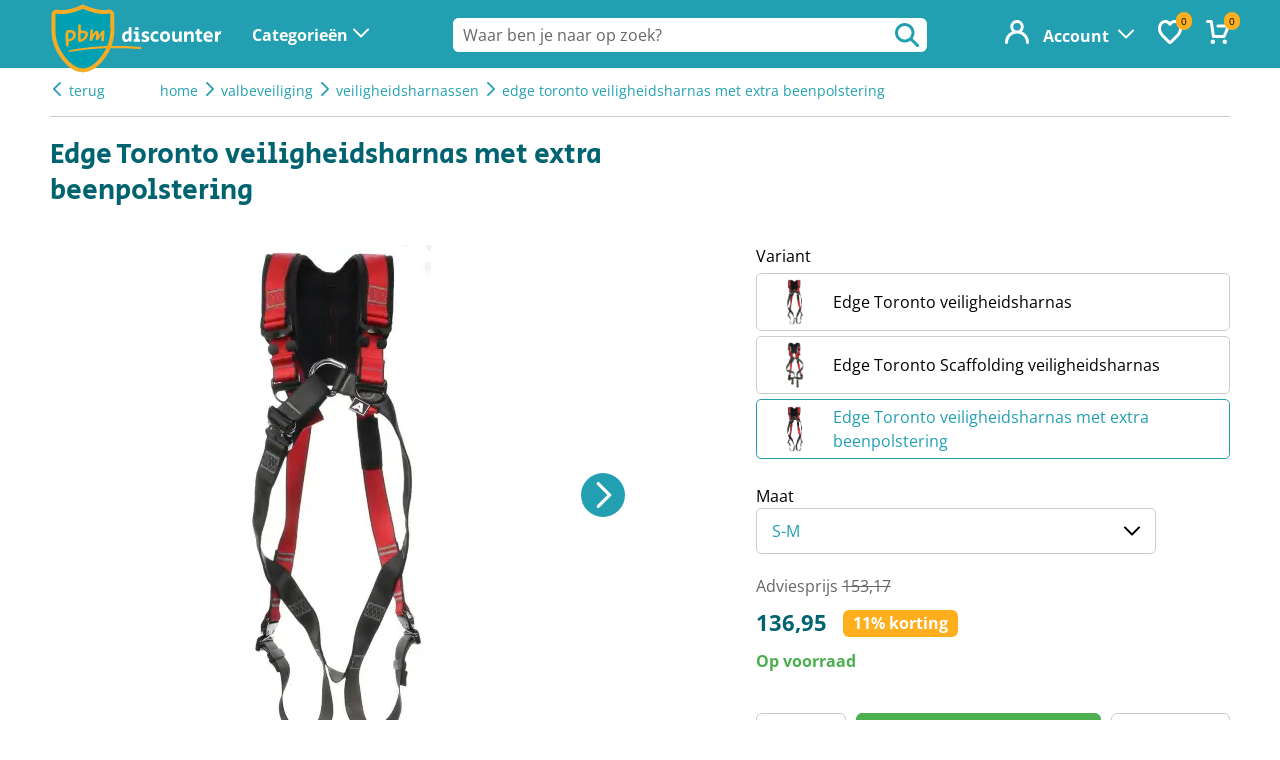

--- FILE ---
content_type: text/html; charset=UTF-8
request_url: https://pbmdiscounter.nl/product/edge-toronto-veiligheidsharnas-met-extra-beenpolstering/fp111233s-m
body_size: 12838
content:
<!DOCTYPE html>
<html lang="nl">
<head>
<!-- Google Tag Manager -->
        <script>(function(w,d,s,l,i){w[l]=w[l]||[];w[l].push({'gtm.start':
                    new Date().getTime(),event:'gtm.js'});var f=d.getElementsByTagName(s)[0],
                j=d.createElement(s),dl=l!='dataLayer'?'&l='+l:'';j.async=true;j.src=
                'https://www.googletagmanager.com/gtm.js?id='+i+dl;f.parentNode.insertBefore(j,f);
            })(window,document,'script','dataLayer','GTM-KSNCQFV');</script>
        <!-- End Google Tag Manager -->
    <!-- Website ontwerp en creatie door Atlantis Creative (atlantiscreative.nl) -->
<meta charset="utf-8">
<meta name="viewport" content="width=device-width, initial-scale=1">
<link rel="manifest" href="/mix-manifest.json" crossorigin="use-credentials">
<link rel="icon" href="/favicon.ico" sizes="48x48" >
<link rel="icon" href="/favicon.svg" sizes="any" type="image/svg+xml">
<link rel="apple-touch-icon" href="/apple-touch-icon.png">
<link rel="manifest" href="/site.webmanifest">
<link rel="mask-icon" href="/safari-pinned-tab.svg" color="#22a0b2">
<meta name="msapplication-TileColor" content="#22a0b2">
<meta name="theme-color" content="#22a0b2">
<meta name="mobile-web-app-capable" content="yes">
<title>Edge Toronto veiligheidsharnas met extra beenpolstering € 136,95</title>


<meta http-equiv="language" content="NL"><meta name="title" content="Toronto veiligheidsharnas met extra beenpolstering"><meta property="og:title" content="Edge Toronto veiligheidsharnas met extra beenpolstering € 136,95"><meta property="twitter:title" content="Edge Toronto veiligheidsharnas met extra beenpolstering € 136,95"><meta name="description" content="Op zoek naar het Edge Toronto veiligheidsharnas met extra beenpolstering? Je vindt 'm voordelig bij PBM discounter!"><meta property="og:description" content="Op zoek naar het Edge Toronto veiligheidsharnas met extra beenpolstering? Je vindt 'm voordelig bij PBM discounter!"><meta property="twitter:description" content="Op zoek naar het Edge Toronto veiligheidsharnas met extra beenpolstering? Je vindt 'm voordelig bij PBM discounter!"/><link rel="alternate" hreflang="nl" href="https://pbmdiscounter.nl/product/edge-toronto-veiligheidsharnas-met-extra-beenpolstering/fp111233s-m" id="alternate_hreflang_nl" /><meta property="og:type" content="website"/><meta property="og:image" content="https://cdn.pbmdiscounter.nl/9730/responsive/seo_edge_toronto_veiligheidsharnas.webp"/><meta property="twitter:card" content="summary_large_image"/><meta property="twitter:url" content="https://pbmdiscounter.nl/product/edge-toronto-veiligheidsharnas-met-extra-beenpolstering/fp111233s-m"/><meta property="twitter:image" content="https://cdn.pbmdiscounter.nl/9730/responsive/seo_edge_toronto_veiligheidsharnas.webp"/><meta property="og:url" content="https://pbmdiscounter.nl/product/edge-toronto-veiligheidsharnas-met-extra-beenpolstering/fp111233s-m"><meta property="og:site_name" content="PBM discounter"/><link rel="canonical" href="https://pbmdiscounter.nl/product/edge-toronto-veiligheidsharnas-met-extra-beenpolstering/fp111233s-m">


<style type="text/css">@font-face {font-family:Open Sans;font-style:normal;font-weight:400;src:url(/cf-fonts/v/open-sans/5.0.20/latin-ext/wght/normal.woff2);unicode-range:U+0100-02AF,U+0304,U+0308,U+0329,U+1E00-1E9F,U+1EF2-1EFF,U+2020,U+20A0-20AB,U+20AD-20CF,U+2113,U+2C60-2C7F,U+A720-A7FF;font-display:swap;}@font-face {font-family:Open Sans;font-style:normal;font-weight:400;src:url(/cf-fonts/v/open-sans/5.0.20/vietnamese/wght/normal.woff2);unicode-range:U+0102-0103,U+0110-0111,U+0128-0129,U+0168-0169,U+01A0-01A1,U+01AF-01B0,U+0300-0301,U+0303-0304,U+0308-0309,U+0323,U+0329,U+1EA0-1EF9,U+20AB;font-display:swap;}@font-face {font-family:Open Sans;font-style:normal;font-weight:400;src:url(/cf-fonts/v/open-sans/5.0.20/cyrillic-ext/wght/normal.woff2);unicode-range:U+0460-052F,U+1C80-1C88,U+20B4,U+2DE0-2DFF,U+A640-A69F,U+FE2E-FE2F;font-display:swap;}@font-face {font-family:Open Sans;font-style:normal;font-weight:400;src:url(/cf-fonts/v/open-sans/5.0.20/cyrillic/wght/normal.woff2);unicode-range:U+0301,U+0400-045F,U+0490-0491,U+04B0-04B1,U+2116;font-display:swap;}@font-face {font-family:Open Sans;font-style:normal;font-weight:400;src:url(/cf-fonts/v/open-sans/5.0.20/latin/wght/normal.woff2);unicode-range:U+0000-00FF,U+0131,U+0152-0153,U+02BB-02BC,U+02C6,U+02DA,U+02DC,U+0304,U+0308,U+0329,U+2000-206F,U+2074,U+20AC,U+2122,U+2191,U+2193,U+2212,U+2215,U+FEFF,U+FFFD;font-display:swap;}@font-face {font-family:Open Sans;font-style:normal;font-weight:400;src:url(/cf-fonts/v/open-sans/5.0.20/hebrew/wght/normal.woff2);unicode-range:U+0590-05FF,U+200C-2010,U+20AA,U+25CC,U+FB1D-FB4F;font-display:swap;}@font-face {font-family:Open Sans;font-style:normal;font-weight:400;src:url(/cf-fonts/v/open-sans/5.0.20/greek/wght/normal.woff2);unicode-range:U+0370-03FF;font-display:swap;}@font-face {font-family:Open Sans;font-style:normal;font-weight:400;src:url(/cf-fonts/v/open-sans/5.0.20/greek-ext/wght/normal.woff2);unicode-range:U+1F00-1FFF;font-display:swap;}@font-face {font-family:Open Sans;font-style:normal;font-weight:600;src:url(/cf-fonts/v/open-sans/5.0.20/hebrew/wght/normal.woff2);unicode-range:U+0590-05FF,U+200C-2010,U+20AA,U+25CC,U+FB1D-FB4F;font-display:swap;}@font-face {font-family:Open Sans;font-style:normal;font-weight:600;src:url(/cf-fonts/v/open-sans/5.0.20/cyrillic/wght/normal.woff2);unicode-range:U+0301,U+0400-045F,U+0490-0491,U+04B0-04B1,U+2116;font-display:swap;}@font-face {font-family:Open Sans;font-style:normal;font-weight:600;src:url(/cf-fonts/v/open-sans/5.0.20/latin/wght/normal.woff2);unicode-range:U+0000-00FF,U+0131,U+0152-0153,U+02BB-02BC,U+02C6,U+02DA,U+02DC,U+0304,U+0308,U+0329,U+2000-206F,U+2074,U+20AC,U+2122,U+2191,U+2193,U+2212,U+2215,U+FEFF,U+FFFD;font-display:swap;}@font-face {font-family:Open Sans;font-style:normal;font-weight:600;src:url(/cf-fonts/v/open-sans/5.0.20/vietnamese/wght/normal.woff2);unicode-range:U+0102-0103,U+0110-0111,U+0128-0129,U+0168-0169,U+01A0-01A1,U+01AF-01B0,U+0300-0301,U+0303-0304,U+0308-0309,U+0323,U+0329,U+1EA0-1EF9,U+20AB;font-display:swap;}@font-face {font-family:Open Sans;font-style:normal;font-weight:600;src:url(/cf-fonts/v/open-sans/5.0.20/greek-ext/wght/normal.woff2);unicode-range:U+1F00-1FFF;font-display:swap;}@font-face {font-family:Open Sans;font-style:normal;font-weight:600;src:url(/cf-fonts/v/open-sans/5.0.20/cyrillic-ext/wght/normal.woff2);unicode-range:U+0460-052F,U+1C80-1C88,U+20B4,U+2DE0-2DFF,U+A640-A69F,U+FE2E-FE2F;font-display:swap;}@font-face {font-family:Open Sans;font-style:normal;font-weight:600;src:url(/cf-fonts/v/open-sans/5.0.20/greek/wght/normal.woff2);unicode-range:U+0370-03FF;font-display:swap;}@font-face {font-family:Open Sans;font-style:normal;font-weight:600;src:url(/cf-fonts/v/open-sans/5.0.20/latin-ext/wght/normal.woff2);unicode-range:U+0100-02AF,U+0304,U+0308,U+0329,U+1E00-1E9F,U+1EF2-1EFF,U+2020,U+20A0-20AB,U+20AD-20CF,U+2113,U+2C60-2C7F,U+A720-A7FF;font-display:swap;}@font-face {font-family:Open Sans;font-style:normal;font-weight:700;src:url(/cf-fonts/v/open-sans/5.0.20/greek-ext/wght/normal.woff2);unicode-range:U+1F00-1FFF;font-display:swap;}@font-face {font-family:Open Sans;font-style:normal;font-weight:700;src:url(/cf-fonts/v/open-sans/5.0.20/latin/wght/normal.woff2);unicode-range:U+0000-00FF,U+0131,U+0152-0153,U+02BB-02BC,U+02C6,U+02DA,U+02DC,U+0304,U+0308,U+0329,U+2000-206F,U+2074,U+20AC,U+2122,U+2191,U+2193,U+2212,U+2215,U+FEFF,U+FFFD;font-display:swap;}@font-face {font-family:Open Sans;font-style:normal;font-weight:700;src:url(/cf-fonts/v/open-sans/5.0.20/cyrillic/wght/normal.woff2);unicode-range:U+0301,U+0400-045F,U+0490-0491,U+04B0-04B1,U+2116;font-display:swap;}@font-face {font-family:Open Sans;font-style:normal;font-weight:700;src:url(/cf-fonts/v/open-sans/5.0.20/cyrillic-ext/wght/normal.woff2);unicode-range:U+0460-052F,U+1C80-1C88,U+20B4,U+2DE0-2DFF,U+A640-A69F,U+FE2E-FE2F;font-display:swap;}@font-face {font-family:Open Sans;font-style:normal;font-weight:700;src:url(/cf-fonts/v/open-sans/5.0.20/latin-ext/wght/normal.woff2);unicode-range:U+0100-02AF,U+0304,U+0308,U+0329,U+1E00-1E9F,U+1EF2-1EFF,U+2020,U+20A0-20AB,U+20AD-20CF,U+2113,U+2C60-2C7F,U+A720-A7FF;font-display:swap;}@font-face {font-family:Open Sans;font-style:normal;font-weight:700;src:url(/cf-fonts/v/open-sans/5.0.20/hebrew/wght/normal.woff2);unicode-range:U+0590-05FF,U+200C-2010,U+20AA,U+25CC,U+FB1D-FB4F;font-display:swap;}@font-face {font-family:Open Sans;font-style:normal;font-weight:700;src:url(/cf-fonts/v/open-sans/5.0.20/vietnamese/wght/normal.woff2);unicode-range:U+0102-0103,U+0110-0111,U+0128-0129,U+0168-0169,U+01A0-01A1,U+01AF-01B0,U+0300-0301,U+0303-0304,U+0308-0309,U+0323,U+0329,U+1EA0-1EF9,U+20AB;font-display:swap;}@font-face {font-family:Open Sans;font-style:normal;font-weight:700;src:url(/cf-fonts/v/open-sans/5.0.20/greek/wght/normal.woff2);unicode-range:U+0370-03FF;font-display:swap;}@font-face {font-family:Open Sans;font-style:italic;font-weight:400;src:url(/cf-fonts/v/open-sans/5.0.20/hebrew/wght/italic.woff2);unicode-range:U+0590-05FF,U+200C-2010,U+20AA,U+25CC,U+FB1D-FB4F;font-display:swap;}@font-face {font-family:Open Sans;font-style:italic;font-weight:400;src:url(/cf-fonts/v/open-sans/5.0.20/latin-ext/wght/italic.woff2);unicode-range:U+0100-02AF,U+0304,U+0308,U+0329,U+1E00-1E9F,U+1EF2-1EFF,U+2020,U+20A0-20AB,U+20AD-20CF,U+2113,U+2C60-2C7F,U+A720-A7FF;font-display:swap;}@font-face {font-family:Open Sans;font-style:italic;font-weight:400;src:url(/cf-fonts/v/open-sans/5.0.20/cyrillic-ext/wght/italic.woff2);unicode-range:U+0460-052F,U+1C80-1C88,U+20B4,U+2DE0-2DFF,U+A640-A69F,U+FE2E-FE2F;font-display:swap;}@font-face {font-family:Open Sans;font-style:italic;font-weight:400;src:url(/cf-fonts/v/open-sans/5.0.20/greek-ext/wght/italic.woff2);unicode-range:U+1F00-1FFF;font-display:swap;}@font-face {font-family:Open Sans;font-style:italic;font-weight:400;src:url(/cf-fonts/v/open-sans/5.0.20/vietnamese/wght/italic.woff2);unicode-range:U+0102-0103,U+0110-0111,U+0128-0129,U+0168-0169,U+01A0-01A1,U+01AF-01B0,U+0300-0301,U+0303-0304,U+0308-0309,U+0323,U+0329,U+1EA0-1EF9,U+20AB;font-display:swap;}@font-face {font-family:Open Sans;font-style:italic;font-weight:400;src:url(/cf-fonts/v/open-sans/5.0.20/latin/wght/italic.woff2);unicode-range:U+0000-00FF,U+0131,U+0152-0153,U+02BB-02BC,U+02C6,U+02DA,U+02DC,U+0304,U+0308,U+0329,U+2000-206F,U+2074,U+20AC,U+2122,U+2191,U+2193,U+2212,U+2215,U+FEFF,U+FFFD;font-display:swap;}@font-face {font-family:Open Sans;font-style:italic;font-weight:400;src:url(/cf-fonts/v/open-sans/5.0.20/greek/wght/italic.woff2);unicode-range:U+0370-03FF;font-display:swap;}@font-face {font-family:Open Sans;font-style:italic;font-weight:400;src:url(/cf-fonts/v/open-sans/5.0.20/cyrillic/wght/italic.woff2);unicode-range:U+0301,U+0400-045F,U+0490-0491,U+04B0-04B1,U+2116;font-display:swap;}@font-face {font-family:Open Sans;font-style:italic;font-weight:600;src:url(/cf-fonts/v/open-sans/5.0.20/greek/wght/italic.woff2);unicode-range:U+0370-03FF;font-display:swap;}@font-face {font-family:Open Sans;font-style:italic;font-weight:600;src:url(/cf-fonts/v/open-sans/5.0.20/latin/wght/italic.woff2);unicode-range:U+0000-00FF,U+0131,U+0152-0153,U+02BB-02BC,U+02C6,U+02DA,U+02DC,U+0304,U+0308,U+0329,U+2000-206F,U+2074,U+20AC,U+2122,U+2191,U+2193,U+2212,U+2215,U+FEFF,U+FFFD;font-display:swap;}@font-face {font-family:Open Sans;font-style:italic;font-weight:600;src:url(/cf-fonts/v/open-sans/5.0.20/greek-ext/wght/italic.woff2);unicode-range:U+1F00-1FFF;font-display:swap;}@font-face {font-family:Open Sans;font-style:italic;font-weight:600;src:url(/cf-fonts/v/open-sans/5.0.20/cyrillic/wght/italic.woff2);unicode-range:U+0301,U+0400-045F,U+0490-0491,U+04B0-04B1,U+2116;font-display:swap;}@font-face {font-family:Open Sans;font-style:italic;font-weight:600;src:url(/cf-fonts/v/open-sans/5.0.20/cyrillic-ext/wght/italic.woff2);unicode-range:U+0460-052F,U+1C80-1C88,U+20B4,U+2DE0-2DFF,U+A640-A69F,U+FE2E-FE2F;font-display:swap;}@font-face {font-family:Open Sans;font-style:italic;font-weight:600;src:url(/cf-fonts/v/open-sans/5.0.20/hebrew/wght/italic.woff2);unicode-range:U+0590-05FF,U+200C-2010,U+20AA,U+25CC,U+FB1D-FB4F;font-display:swap;}@font-face {font-family:Open Sans;font-style:italic;font-weight:600;src:url(/cf-fonts/v/open-sans/5.0.20/latin-ext/wght/italic.woff2);unicode-range:U+0100-02AF,U+0304,U+0308,U+0329,U+1E00-1E9F,U+1EF2-1EFF,U+2020,U+20A0-20AB,U+20AD-20CF,U+2113,U+2C60-2C7F,U+A720-A7FF;font-display:swap;}@font-face {font-family:Open Sans;font-style:italic;font-weight:600;src:url(/cf-fonts/v/open-sans/5.0.20/vietnamese/wght/italic.woff2);unicode-range:U+0102-0103,U+0110-0111,U+0128-0129,U+0168-0169,U+01A0-01A1,U+01AF-01B0,U+0300-0301,U+0303-0304,U+0308-0309,U+0323,U+0329,U+1EA0-1EF9,U+20AB;font-display:swap;}@font-face {font-family:Open Sans;font-style:italic;font-weight:700;src:url(/cf-fonts/v/open-sans/5.0.20/cyrillic/wght/italic.woff2);unicode-range:U+0301,U+0400-045F,U+0490-0491,U+04B0-04B1,U+2116;font-display:swap;}@font-face {font-family:Open Sans;font-style:italic;font-weight:700;src:url(/cf-fonts/v/open-sans/5.0.20/vietnamese/wght/italic.woff2);unicode-range:U+0102-0103,U+0110-0111,U+0128-0129,U+0168-0169,U+01A0-01A1,U+01AF-01B0,U+0300-0301,U+0303-0304,U+0308-0309,U+0323,U+0329,U+1EA0-1EF9,U+20AB;font-display:swap;}@font-face {font-family:Open Sans;font-style:italic;font-weight:700;src:url(/cf-fonts/v/open-sans/5.0.20/cyrillic-ext/wght/italic.woff2);unicode-range:U+0460-052F,U+1C80-1C88,U+20B4,U+2DE0-2DFF,U+A640-A69F,U+FE2E-FE2F;font-display:swap;}@font-face {font-family:Open Sans;font-style:italic;font-weight:700;src:url(/cf-fonts/v/open-sans/5.0.20/latin/wght/italic.woff2);unicode-range:U+0000-00FF,U+0131,U+0152-0153,U+02BB-02BC,U+02C6,U+02DA,U+02DC,U+0304,U+0308,U+0329,U+2000-206F,U+2074,U+20AC,U+2122,U+2191,U+2193,U+2212,U+2215,U+FEFF,U+FFFD;font-display:swap;}@font-face {font-family:Open Sans;font-style:italic;font-weight:700;src:url(/cf-fonts/v/open-sans/5.0.20/latin-ext/wght/italic.woff2);unicode-range:U+0100-02AF,U+0304,U+0308,U+0329,U+1E00-1E9F,U+1EF2-1EFF,U+2020,U+20A0-20AB,U+20AD-20CF,U+2113,U+2C60-2C7F,U+A720-A7FF;font-display:swap;}@font-face {font-family:Open Sans;font-style:italic;font-weight:700;src:url(/cf-fonts/v/open-sans/5.0.20/greek/wght/italic.woff2);unicode-range:U+0370-03FF;font-display:swap;}@font-face {font-family:Open Sans;font-style:italic;font-weight:700;src:url(/cf-fonts/v/open-sans/5.0.20/hebrew/wght/italic.woff2);unicode-range:U+0590-05FF,U+200C-2010,U+20AA,U+25CC,U+FB1D-FB4F;font-display:swap;}@font-face {font-family:Open Sans;font-style:italic;font-weight:700;src:url(/cf-fonts/v/open-sans/5.0.20/greek-ext/wght/italic.woff2);unicode-range:U+1F00-1FFF;font-display:swap;}@font-face {font-family:Secular One;font-style:normal;font-weight:400;src:url(/cf-fonts/s/secular-one/5.0.19/hebrew/400/normal.woff2);unicode-range:U+0590-05FF,U+200C-2010,U+20AA,U+25CC,U+FB1D-FB4F;font-display:swap;}@font-face {font-family:Secular One;font-style:normal;font-weight:400;src:url(/cf-fonts/s/secular-one/5.0.19/latin/400/normal.woff2);unicode-range:U+0000-00FF,U+0131,U+0152-0153,U+02BB-02BC,U+02C6,U+02DA,U+02DC,U+0304,U+0308,U+0329,U+2000-206F,U+2074,U+20AC,U+2122,U+2191,U+2193,U+2212,U+2215,U+FEFF,U+FFFD;font-display:swap;}@font-face {font-family:Secular One;font-style:normal;font-weight:400;src:url(/cf-fonts/s/secular-one/5.0.19/latin-ext/400/normal.woff2);unicode-range:U+0100-02AF,U+0304,U+0308,U+0329,U+1E00-1E9F,U+1EF2-1EFF,U+2020,U+20A0-20AB,U+20AD-20CF,U+2113,U+2C60-2C7F,U+A720-A7FF;font-display:swap;}</style>
<link rel="preload" as="style" href="https://pbmdiscounter.nl/build/assets/app-C4beA04o.css" /><link rel="modulepreload" href="https://pbmdiscounter.nl/build/assets/app-CXBgM30z.js" /><link rel="stylesheet" href="https://pbmdiscounter.nl/build/assets/app-C4beA04o.css" /><script type="module" src="https://pbmdiscounter.nl/build/assets/app-CXBgM30z.js"></script><meta name="csrf-token" content="TQPjwcG73LEJeQJvRE80ijUpqeDLQoLwmwRsIAbc">
<meta name="_token" content="TQPjwcG73LEJeQJvRE80ijUpqeDLQoLwmwRsIAbc">

<meta name="format-detection" content="telephone=no"></head>
<body class="collapse-search">
<!-- Google Tag Manager (noscript) -->
        <noscript><iframe src="https://www.googletagmanager.com/ns.html?id=GTM-KSNCQFV"
                          height="0" width="0" style="display:none;visibility:hidden"></iframe></noscript>
        <!-- End Google Tag Manager (noscript) -->
    <div id="cc"></div>
<div id="overlay"></div>
<a href="#main" class="skiplink">naar hoofdinhoud</a>
<header>
  <div>

    
    <div class="header--trigger">
      
      <div class="nav--trigger" aria-haspopup="true" aria-expanded="false" aria-controls="MainNav">
        <div class="nav--trigger-icon">
          <div class="span"></div>
        </div>
        <div class="nav--trigger-desktop">
          <span>Categorieën</span>
        </div>
      </div>

      
      <div class="search--trigger">
        <svg id="expanded_artwork" data-name="expanded artwork" xmlns="http://www.w3.org/2000/svg" viewBox="0 0 512 512">
  <path d="M502.63,457.37,375.89,330.64A206.92,206.92,0,0,0,416,208C416,93.31,322.69,0,208,0S0,93.31,0,208,93.31,416,208,416a206.92,206.92,0,0,0,122.64-40.11L457.37,502.63a32,32,0,0,0,45.26-45.26ZM64,208c0-79.4,64.6-144,144-144s144,64.6,144,144S287.4,352,208,352,64,287.4,64,208Z"/>
</svg>      </div>
    </div>

    
    <div class="logo">
      <a href="/" title="Home"><img src="/img/PBM-logo.svg" title="PBM discounter" alt="PBM discounter" width="130" height="51"></a>
    </div>

    <div class="top-bar">
      <ul>
        <li id="js--header-account"></li>
        <li id="js--header-favorites"></li>
        <li id="js--header-shopping_cart"></li>
      </ul>
    </div>

    
    <nav class="main-nav" id="MainNav" role="menu">
      <div class="main-nav--body">
        <div class="main-nav--mobile">
          <span class="h2">Menu</span>
          <div class="nav--trigger active">
            <div class="nav--trigger-icon">
              <div class="span"></div>
            </div>
          </div>
        </div>
        <ul id="js--main-nav">
          <li class="nav--reset"><a href="#" title="Reset hoofdnavigatie">Alle categorieen</a></li>
          <li class="">
                            <a href="/werkhandschoenen"
                   aria-expanded="false" class="nav--parent">Werkhandschoenen</a>
                <ul class="js--main-sub-nav">
                                            <li class="">
            <a href="/werkhandschoenen/wegwerphandschoenen"
           aria-expanded="false" class="nav--parent">Wegwerphandschoenen</a>
        <ul class="main--nav-sub">
                            <li class="">
            <a href="/werkhandschoenen/wegwerphandschoenen/nitril-handschoenen">Nitril handschoenen</a>
    </li>                            <li class="">
            <a href="/werkhandschoenen/wegwerphandschoenen/latex-handschoenen">Latex handschoenen</a>
    </li>                            <li class="">
            <a href="/werkhandschoenen/wegwerphandschoenen/vinyl-handschoenen">Vinyl handschoenen</a>
    </li>                            <li class="">
            <a href="/werkhandschoenen/wegwerphandschoenen/plastic-handschoenen">Plastic handschoenen</a>
    </li>                            <li class="">
            <a href="/werkhandschoenen/wegwerphandschoenen/latexvrije-handschoenen">Latexvrije handschoenen</a>
    </li>                            <li class="">
            <a href="/werkhandschoenen/wegwerphandschoenen/medische-handschoenen">Medische handschoenen</a>
    </li>                    </ul>
    </li>                                            <li class="">
            <a href="/werkhandschoenen/montage-handschoenen"
           aria-expanded="false" class="nav--parent">Montage handschoenen</a>
        <ul class="main--nav-sub">
                            <li class="">
            <a href="/werkhandschoenen/montage-handschoenen/pu-handschoenen">PU handschoenen</a>
    </li>                            <li class="">
            <a href="/werkhandschoenen/montage-handschoenen/esd-handschoenen">ESD handschoenen</a>
    </li>                    </ul>
    </li>                                            <li class="">
            <a href="/werkhandschoenen/grip-handschoenen"
           aria-expanded="false" class="nav--parent">Grip handschoenen</a>
        <ul class="main--nav-sub">
                            <li class="">
            <a href="/werkhandschoenen/grip-handschoenen/anti-vibratie-handschoenen">Anti-vibratie handschoenen</a>
    </li>                    </ul>
    </li>                                            <li class="">
            <a href="/werkhandschoenen/snijbestendige-handschoenen">Snijbestendige handschoenen</a>
    </li>                                            <li class="">
            <a href="/werkhandschoenen/mechanics-handschoenen"
           aria-expanded="false" class="nav--parent">Mechanics handschoenen</a>
        <ul class="main--nav-sub">
                            <li class="">
            <a href="/werkhandschoenen/mechanics-handschoenen/impact-handschoenen">Impact handschoenen</a>
    </li>                    </ul>
    </li>                                            <li class="">
            <a href="/werkhandschoenen/leren-werkhandschoenen"
           aria-expanded="false" class="nav--parent">Leren werkhandschoenen</a>
        <ul class="main--nav-sub">
                            <li class="">
            <a href="/werkhandschoenen/leren-werkhandschoenen/chauffeurshandschoenen">Chauffeurshandschoenen</a>
    </li>                    </ul>
    </li>                                            <li class="">
            <a href="/werkhandschoenen/winter-werkhandschoenen"
           aria-expanded="false" class="nav--parent">Winter werkhandschoenen</a>
        <ul class="main--nav-sub">
                            <li class="">
            <a href="/werkhandschoenen/winter-werkhandschoenen/thermo-werkhandschoenen">Thermo werkhandschoenen</a>
    </li>                    </ul>
    </li>                                            <li class="">
            <a href="/werkhandschoenen/hittebestendige-handschoenen">Hittebestendige handschoenen</a>
    </li>                                            <li class="">
            <a href="/werkhandschoenen/lashandschoenen">Lashandschoenen</a>
    </li>                                            <li class="">
            <a href="/werkhandschoenen/chemisch-bestendige-handschoenen"
           aria-expanded="false" class="nav--parent">Chemisch bestendige handschoenen</a>
        <ul class="main--nav-sub">
                            <li class="">
            <a href="/werkhandschoenen/chemisch-bestendige-handschoenen/neopreen-handschoenen">Neopreen handschoenen</a>
    </li>                    </ul>
    </li>                                            <li class="">
            <a href="/werkhandschoenen/voedsel-handschoenen">Handschoenen voedselbereiding</a>
    </li>                                            <li class="">
            <a href="/werkhandschoenen/elektrisch-isolerende-handschoenen">Elektrisch isolerende handschoenen</a>
    </li>                                            <li class="">
            <a href="/werkhandschoenen/katoenen-handschoenen">Katoenen handschoenen</a>
    </li>                                            <li class="">
            <a href="/werkhandschoenen/armbeschermers">Armbeschermers</a>
    </li>                                    </ul>
                    </li>
            <li class="">
                            <a href="/adembescherming"
                   aria-expanded="false" class="nav--parent">Adembescherming</a>
                <ul class="js--main-sub-nav">
                                            <li class="">
            <a href="/adembescherming/stofmaskers"
           aria-expanded="false" class="nav--parent">Stofmaskers</a>
        <ul class="main--nav-sub">
                            <li class="">
            <a href="/adembescherming/stofmaskers/ffp1-masker">FFP1 maskers</a>
    </li>                            <li class="">
            <a href="/adembescherming/stofmaskers/ffp2-masker">FFP2 maskers</a>
    </li>                            <li class="">
            <a href="/adembescherming/stofmaskers/ffp3-masker">FFP3 maskers</a>
    </li>                    </ul>
    </li>                                            <li class="">
            <a href="/adembescherming/vluchtmaskers">Vluchtmaskers</a>
    </li>                                            <li class="">
            <a href="/adembescherming/luchtaangedreven-ademhalingssystemen"
           aria-expanded="false" class="nav--parent">Luchtaangedreven ademhalingssystemen</a>
        <ul class="main--nav-sub">
                            <li class="">
            <a href="/adembescherming/luchtaangedreven-ademhalingssystemen/hoofdkappen">Hoofdkappen</a>
    </li>                            <li class="">
            <a href="/adembescherming/luchtaangedreven-ademhalingssystemen/ademslangen">Ademslangen</a>
    </li>                            <li class="">
            <a href="/adembescherming/luchtaangedreven-ademhalingssystemen/luchtslangen">Luchtslangen</a>
    </li>                            <li class="">
            <a href="/adembescherming/luchtaangedreven-ademhalingssystemen/filterunits">Filterunits</a>
    </li>                            <li class="">
            <a href="/adembescherming/luchtaangedreven-ademhalingssystemen/accessoires">Accessoires</a>
    </li>                            <li class="">
            <a href="/adembescherming/luchtaangedreven-ademhalingssystemen/regelventielen">Regelventielen</a>
    </li>                            <li class="">
            <a href="/adembescherming/luchtaangedreven-ademhalingssystemen/sets">Sets</a>
    </li>                    </ul>
    </li>                                            <li class="">
            <a href="/adembescherming/motoraangedreven-ademhalingssystemen"
           aria-expanded="false" class="nav--parent">Motoraangedreven ademhalingssystemen</a>
        <ul class="main--nav-sub">
                            <li class="">
            <a href="/adembescherming/motoraangedreven-ademhalingssystemen/hoofdkappen">Hoofdkappen</a>
    </li>                            <li class="">
            <a href="/adembescherming/motoraangedreven-ademhalingssystemen/ademslangen">Ademslangen</a>
    </li>                            <li class="">
            <a href="/adembescherming/motoraangedreven-ademhalingssystemen/filters">Filters</a>
    </li>                            <li class="">
            <a href="/adembescherming/motoraangedreven-ademhalingssystemen/accessoires">Accessoires</a>
    </li>                            <li class="">
            <a href="/adembescherming/motoraangedreven-ademhalingssystemen/motorunits">Motorunits voor ademhalingssystemen</a>
    </li>                            <li class="">
            <a href="/adembescherming/motoraangedreven-ademhalingssystemen/sets">Sets</a>
    </li>                    </ul>
    </li>                                            <li class="">
            <a href="/adembescherming/gelaatsmaskers"
           aria-expanded="false" class="nav--parent">Gelaatsmaskers</a>
        <ul class="main--nav-sub">
                            <li class="">
            <a href="/adembescherming/gelaatsmaskers/halfgelaatsmaskers">Halfgelaatsmaskers</a>
    </li>                            <li class="">
            <a href="/adembescherming/gelaatsmaskers/halfgelaatsmaskers-met-filter">Halfgelaatsmaskers met filter</a>
    </li>                            <li class="">
            <a href="/adembescherming/gelaatsmaskers/volgelaatsmaskers">Volgelaatsmaskers</a>
    </li>                            <li class="">
            <a href="/adembescherming/gelaatsmaskers/filters">Filters</a>
    </li>                            <li class="">
            <a href="/adembescherming/gelaatsmaskers/accessoires">Accessoires</a>
    </li>                    </ul>
    </li>                                    </ul>
                    </li>
            <li class="">
                            <a href="/hoofdbescherming"
                   aria-expanded="false" class="nav--parent">Hoofdbescherming</a>
                <ul class="js--main-sub-nav">
                                            <li class="">
            <a href="/hoofdbescherming/veiligheidshelmen">Veiligheidshelmen</a>
    </li>                                            <li class="">
            <a href="/hoofdbescherming/klimhelmen">Klimhelmen</a>
    </li>                                            <li class="">
            <a href="/hoofdbescherming/stootpetten">Stootpetten</a>
    </li>                                            <li class="">
            <a href="/hoofdbescherming/disposables">Disposables</a>
    </li>                                            <li class="">
            <a href="/hoofdbescherming/accessoires">Accessoires</a>
    </li>                                    </ul>
                    </li>
            <li class="">
                            <a href="/gehoorbescherming"
                   aria-expanded="false" class="nav--parent">Gehoorbescherming</a>
                <ul class="js--main-sub-nav">
                                            <li class="">
            <a href="/gehoorbescherming/oorkappen"
           aria-expanded="false" class="nav--parent">Oorkappen</a>
        <ul class="main--nav-sub">
                            <li class="">
            <a href="/gehoorbescherming/oorkappen/oorkappen-met-radio">Oorkappen met radio</a>
    </li>                            <li class="">
            <a href="/gehoorbescherming/oorkappen/oorkappen-met-bluetooth">Oorkappen met bluetooth</a>
    </li>                            <li class="">
            <a href="/gehoorbescherming/oorkappen/oorkappen-met-radio-bluetooth">Oorkappen met radio en bluetooth</a>
    </li>                            <li class="">
            <a href="/gehoorbescherming/oorkappen/oorkappen-voor-helm">Gehoorkappen met helmbevestiging</a>
    </li>                    </ul>
    </li>                                            <li class="">
            <a href="/gehoorbescherming/werk-oordoppen">Oordoppen</a>
    </li>                                            <li class="">
            <a href="/gehoorbescherming/oordopjes-dispensers"
           aria-expanded="false" class="nav--parent">Oordopjes dispensers</a>
        <ul class="main--nav-sub">
                            <li class="">
            <a href="/gehoorbescherming/oordopjes-dispensers/dispensers-met-oordopjes">Dispensers met oordopjes</a>
    </li>                            <li class="">
            <a href="/gehoorbescherming/oordopjes-dispensers/dispensers">Dispensers</a>
    </li>                            <li class="">
            <a href="/gehoorbescherming/oordopjes-dispensers/navullingen">Navullingen oordopjes</a>
    </li>                            <li class="">
            <a href="/gehoorbescherming/oordopjes-dispensers/accessoires">Accessoires oordoppen</a>
    </li>                    </ul>
    </li>                                            <li class="">
            <a href="/gehoorbescherming/gehoorbeugels">Gehoorbeugels</a>
    </li>                                            <li class="">
            <a href="/gehoorbescherming/accessoires">Accessoires</a>
    </li>                                    </ul>
                    </li>
            <li class="">
                            <a href="/valbeveiliging"
                   aria-expanded="false" class="nav--parent">Valbeveiliging</a>
                <ul class="js--main-sub-nav">
                                            <li class="">
            <a href="/valbeveiliging/veiligheidsharnassen">Veiligheidsharnassen</a>
    </li>                                            <li class="">
            <a href="/valbeveiliging/positioneringslijnen">Positioneringslijnen</a>
    </li>                                            <li class="">
            <a href="/valbeveiliging/valstopapparaten">Valstopapparaten</a>
    </li>                                            <li class="">
            <a href="/valbeveiliging/veiligheidshaken">Veiligheidshaken</a>
    </li>                                            <li class="">
            <a href="/valbeveiliging/ankerpunten">Ankerpunten</a>
    </li>                                            <li class="">
            <a href="/valbeveiliging/vanglijnen">Vanglijnen</a>
    </li>                                            <li class="">
            <a href="/valbeveiliging/sets">Valbeveiliging sets</a>
    </li>                                            <li class="">
            <a href="/valbeveiliging/valbeveiliging-accessoires">Accessoires voor valbeveiliging</a>
    </li>                                    </ul>
                    </li>
            <li class="">
                            <a href="/oog-en-gelaatsbescherming"
                   aria-expanded="false" class="nav--parent">Oog- en gelaatsbescherming</a>
                <ul class="js--main-sub-nav">
                                            <li class="">
            <a href="/oog-en-gelaatsbescherming/brillen"
           aria-expanded="false" class="nav--parent">Brillen</a>
        <ul class="main--nav-sub">
                            <li class="">
            <a href="/oog-en-gelaatsbescherming/brillen/veiligheidsbrillen">Veiligheidsbrillen</a>
    </li>                            <li class="">
            <a href="/oog-en-gelaatsbescherming/brillen/overzetveiligheidsbrillen">Overzetbrillen</a>
    </li>                            <li class="">
            <a href="/oog-en-gelaatsbescherming/brillen/ruimzichtbrillen">Ruimzichtbrillen</a>
    </li>                            <li class="">
            <a href="/oog-en-gelaatsbescherming/brillen/lasbrillen">Lasbrillen</a>
    </li>                            <li class="">
            <a href="/oog-en-gelaatsbescherming/brillen/brillenreinigers">Brillenreinigers</a>
    </li>                            <li class="">
            <a href="/oog-en-gelaatsbescherming/brillen/accessoires">Accessoires</a>
    </li>                    </ul>
    </li>                                            <li class="">
            <a href="/oog-en-gelaatsbescherming/laskappen"
           aria-expanded="false" class="nav--parent">Laskappen</a>
        <ul class="main--nav-sub">
                            <li class="">
            <a href="/oog-en-gelaatsbescherming/laskappen/lashelmen">Lashelmen</a>
    </li>                            <li class="">
            <a href="/oog-en-gelaatsbescherming/laskappen/laskappen-met-afzuiging">Laskappen met afzuiging</a>
    </li>                            <li class="">
            <a href="/oog-en-gelaatsbescherming/laskappen/accessoires">Accessoires</a>
    </li>                    </ul>
    </li>                                            <li class="">
            <a href="/oog-en-gelaatsbescherming/lasschilden">Lasschilden</a>
    </li>                                            <li class="">
            <a href="/oog-en-gelaatsbescherming/gelaatsschermen">Gelaatsschermen</a>
    </li>                                            <li class="">
            <a href="/oog-en-gelaatsbescherming/vizieren">Vizieren</a>
    </li>                                            <li class="">
            <a href="/oog-en-gelaatsbescherming/vizierhouders">Vizierhouders</a>
    </li>                                            <li class="">
            <a href="/oog-en-gelaatsbescherming/combinatiesets">Combinatiesets</a>
    </li>                                    </ul>
                    </li>
            <li class="">
                            <a href="/werkkleding"
                   aria-expanded="false" class="nav--parent">Werkkleding</a>
                <ul class="js--main-sub-nav">
                                            <li class="">
            <a href="/werkkleding/werkbroeken"
           aria-expanded="false" class="nav--parent">Werkbroeken</a>
        <ul class="main--nav-sub">
                            <li class="">
            <a href="/werkkleding/werkbroeken/regenbroeken">Regenbroeken</a>
    </li>                            <li class="">
            <a href="/werkkleding/werkbroeken/thermobroeken">Thermobroeken</a>
    </li>                            <li class="">
            <a href="/werkkleding/werkbroeken/lasbroeken">Lasbroeken</a>
    </li>                            <li class="">
            <a href="/werkkleding/werkbroeken/reflecterende-broeken">Reflecterende broeken</a>
    </li>                            <li class="">
            <a href="/werkkleding/werkbroeken/vlamvertragende-broeken">Vlamvertragende broeken</a>
    </li>                    </ul>
    </li>                                            <li class="">
            <a href="/werkkleding/werkjassen"
           aria-expanded="false" class="nav--parent">Werkjassen</a>
        <ul class="main--nav-sub">
                            <li class="">
            <a href="/werkkleding/werkjassen/werkjacks">Werkjacks</a>
    </li>                            <li class="">
            <a href="/werkkleding/werkjassen/regenjassen">Regenjassen</a>
    </li>                            <li class="">
            <a href="/werkkleding/werkjassen/doorwerkjassen">Doorwerkjassen</a>
    </li>                            <li class="">
            <a href="/werkkleding/werkjassen/lasjassen">Lasjassen</a>
    </li>                            <li class="">
            <a href="/werkkleding/werkjassen/thermojassen">Thermojassen</a>
    </li>                            <li class="">
            <a href="/werkkleding/werkjassen/diepvriesjassen">Diepvriesjassen</a>
    </li>                            <li class="">
            <a href="/werkkleding/werkjassen/reflecterende-jassen">Reflecterende jassen</a>
    </li>                            <li class="">
            <a href="/werkkleding/werkjassen/vlamvertragende-jassen">Vlamvertragende jassen</a>
    </li>                            <li class="">
            <a href="/werkkleding/werkjassen/stofjassen">Stofjassen</a>
    </li>                    </ul>
    </li>                                            <li class="">
            <a href="/werkkleding/werkoveralls"
           aria-expanded="false" class="nav--parent">Werkoveralls</a>
        <ul class="main--nav-sub">
                            <li class="">
            <a href="/werkkleding/werkoveralls/amerikaanse-overalls">Amerikaanse overalls</a>
    </li>                            <li class="">
            <a href="/werkkleding/werkoveralls/regenoveralls">Regenoveralls</a>
    </li>                            <li class="">
            <a href="/werkkleding/werkoveralls/riooloveralls">Riooloveralls</a>
    </li>                            <li class="">
            <a href="/werkkleding/werkoveralls/doorwerkoveralls">Doorwerkoveralls</a>
    </li>                            <li class="">
            <a href="/werkkleding/werkoveralls/lasoveralls">Lasoveralls</a>
    </li>                            <li class="">
            <a href="/werkkleding/werkoveralls/diepvriesoveralls">Diepvriesoveralls</a>
    </li>                            <li class="">
            <a href="/werkkleding/werkoveralls/reflecterende-overalls">Reflecterende overalls</a>
    </li>                            <li class="">
            <a href="/werkkleding/werkoveralls/vlamvertragende-overalls">Vlamvertragende overalls</a>
    </li>                            <li class="">
            <a href="/werkkleding/werkoveralls/chemisch-bestendige-overalls">Chemisch bestendige overalls</a>
    </li>                    </ul>
    </li>                                            <li class="">
            <a href="/werkkleding/werkshirts"
           aria-expanded="false" class="nav--parent">Werkshirts</a>
        <ul class="main--nav-sub">
                            <li class="">
            <a href="/werkkleding/werkshirts/t-shirts">T-shirts</a>
    </li>                            <li class="">
            <a href="/werkkleding/werkshirts/polos">Polo&#039;s</a>
    </li>                            <li class="">
            <a href="/werkkleding/werkshirts/thermoshirts">Thermoshirts</a>
    </li>                            <li class="">
            <a href="/werkkleding/werkshirts/reflecterende-shirts">Reflecterende shirts</a>
    </li>                    </ul>
    </li>                                            <li class="">
            <a href="/werkkleding/werktruien"
           aria-expanded="false" class="nav--parent">Werktruien</a>
        <ul class="main--nav-sub">
                            <li class="">
            <a href="/werkkleding/werktruien/sweaters">Sweaters</a>
    </li>                            <li class="">
            <a href="/werkkleding/werktruien/hoodies">Hoodies</a>
    </li>                            <li class="">
            <a href="/werkkleding/werktruien/reflecterende-truien">Reflecterende truien</a>
    </li>                    </ul>
    </li>                                            <li class="">
            <a href="/werkkleding/werkvesten"
           aria-expanded="false" class="nav--parent">Werkvesten</a>
        <ul class="main--nav-sub">
                            <li class="">
            <a href="/werkkleding/werkvesten/vesten">Vesten</a>
    </li>                            <li class="">
            <a href="/werkkleding/werkvesten/bodywarmers">Bodywarmers</a>
    </li>                    </ul>
    </li>                                            <li class="">
            <a href="/werkkleding/veiligheidshesjes"
           aria-expanded="false" class="nav--parent">Veiligheidshesjes</a>
        <ul class="main--nav-sub">
                            <li class="">
            <a href="/werkkleding/veiligheidshesjes/oranje">Oranje hesjes</a>
    </li>                    </ul>
    </li>                                            <li class="">
            <a href="/werkkleding/werkschorten"
           aria-expanded="false" class="nav--parent">Werkschorten</a>
        <ul class="main--nav-sub">
                            <li class="">
            <a href="/werkkleding/werkschorten/lasschorten">Lasschorten</a>
    </li>                    </ul>
    </li>                                            <li class="">
            <a href="/werkkleding/knie-en-beenbeschermers">Knie- en beenbeschermers</a>
    </li>                                            <li class="">
            <a href="/werkkleding/werktassen">Werktassen</a>
    </li>                                    </ul>
                    </li>
            <li class="">
                            <a href="/werkschoenen"
                   aria-expanded="false" class="nav--parent">Werkschoenen</a>
                <ul class="js--main-sub-nav">
                                            <li class="">
            <a href="/werkschoenen/veiligheidsschoenen"
           aria-expanded="false" class="nav--parent">Veiligheidsschoenen</a>
        <ul class="main--nav-sub">
                            <li class="">
            <a href="/werkschoenen/veiligheidsschoenen/veiligheidsschoenen-s1">Veiligheidsschoenen S1</a>
    </li>                            <li class="">
            <a href="/werkschoenen/veiligheidsschoenen/veiligheidsschoenen-s1p">Veiligheidsschoenen S1P</a>
    </li>                            <li class="">
            <a href="/werkschoenen/veiligheidsschoenen/veiligheidsschoenen-s2">Veiligheidsschoenen S2</a>
    </li>                            <li class="">
            <a href="/werkschoenen/veiligheidsschoenen/veiligheidsschoenen-s3">Veiligheidsschoenen S3</a>
    </li>                            <li class="">
            <a href="/werkschoenen/veiligheidsschoenen/veiligheidsschoenen-s3s">Veiligheidsschoenen S3S</a>
    </li>                            <li class="">
            <a href="/werkschoenen/veiligheidsschoenen/veiligheidsschoenen-s3l">Veiligheidsschoenen S3L</a>
    </li>                    </ul>
    </li>                                            <li class="">
            <a href="/werkschoenen/heren-werkschoenen">Heren werkschoenen</a>
    </li>                                            <li class="">
            <a href="/werkschoenen/dames-werkschoenen">Dames werkschoenen</a>
    </li>                                            <li class="">
            <a href="/werkschoenen/sneaker-werkschoenen">Sneaker werkschoenen</a>
    </li>                                            <li class="">
            <a href="/werkschoenen/instap-werkschoenen">Instap werkschoenen</a>
    </li>                                            <li class="">
            <a href="/werkschoenen/veiligheidslaarzen"
           aria-expanded="false" class="nav--parent">Veiligheidslaarzen</a>
        <ul class="main--nav-sub">
                            <li class="">
            <a href="/werkschoenen/veiligheidslaarzen/veiligheidslaarzen-s3">Veiligheidslaarzen S3</a>
    </li>                            <li class="">
            <a href="/werkschoenen/veiligheidslaarzen/veiligheidslaarzen-s4">Veiligheidslaarzen S4</a>
    </li>                            <li class="">
            <a href="/werkschoenen/veiligheidslaarzen/veiligheidslaarzen-s5">Veiligheidslaarzen S5</a>
    </li>                            <li class="">
            <a href="/werkschoenen/veiligheidslaarzen/veiligheidslaarzen-s7s">Veiligheidslaarzen S7S</a>
    </li>                    </ul>
    </li>                                            <li class="">
            <a href="/werkschoenen/werksokken">Werksokken</a>
    </li>                                    </ul>
                    </li>
            <li class="">
                            <a href="/disposables"
                   aria-expanded="false" class="nav--parent">Disposables</a>
                <ul class="js--main-sub-nav">
                                            <li class="">
            <a href="/disposables/labjassen-bezoekersjassen">Lab- en bezoekersjassen</a>
    </li>                                            <li class="">
            <a href="/disposables/wegwerpschorten">Wegwerpschorten</a>
    </li>                                            <li class="">
            <a href="/disposables/wegwerpoveralls"
           aria-expanded="false" class="nav--parent">Wegwerpoveralls</a>
        <ul class="main--nav-sub">
                            <li class="">
            <a href="/disposables/wegwerpoveralls/asbest">Asbest overalls</a>
    </li>                            <li class="">
            <a href="/disposables/wegwerpoveralls/spuitoveralls">Spuitoveralls</a>
    </li>                    </ul>
    </li>                                            <li class="">
            <a href="/disposables/overschoenen">Overschoenen</a>
    </li>                                            <li class="">
            <a href="/disposables/overlaarzen">Overlaarzen</a>
    </li>                                    </ul>
                    </li>
            <li class="">
                            <a href="/ehbo-artikelen"
                   aria-expanded="false" class="nav--parent">EHBO artikelen</a>
                <ul class="js--main-sub-nav">
                                            <li class="">
            <a href="/ehbo-artikelen/bedrijfsverbanddozen">Bedrijfsverbanddozen</a>
    </li>                                            <li class="">
            <a href="/ehbo-artikelen/pleisterdispensers">Pleisterdispensers</a>
    </li>                                            <li class="">
            <a href="/ehbo-artikelen/blusdekens">Blusdekens</a>
    </li>                                            <li class="">
            <a href="/ehbo-artikelen/oogspoelflessen-en-houders"
           aria-expanded="false" class="nav--parent">Oogspoelflessen en houders</a>
        <ul class="main--nav-sub">
                            <li class="">
            <a href="/ehbo-artikelen/oogspoelflessen-en-houders/oogspoelstations">Oogspoelstations</a>
    </li>                            <li class="">
            <a href="/ehbo-artikelen/oogspoelflessen-en-houders/oogspoelflessen">Oogspoelflessen</a>
    </li>                            <li class="">
            <a href="/ehbo-artikelen/oogspoelflessen-en-houders/wandhouders">Wandhouders</a>
    </li>                    </ul>
    </li>                                    </ul>
                    </li>
            <li class="">
                            <a href="/tapes-lijmen-kitten"
                   aria-expanded="false" class="nav--parent">Tapes, lijmen en kitten</a>
                <ul class="js--main-sub-nav">
                                            <li class="">
            <a href="/tapes-lijmen-kitten/tapes"
           aria-expanded="false" class="nav--parent">Tapes</a>
        <ul class="main--nav-sub">
                            <li class="">
            <a href="/tapes-lijmen-kitten/tapes/ducttape">Ducttape</a>
    </li>                            <li class="">
            <a href="/tapes-lijmen-kitten/tapes/dubbelzijdig-tape">Dubbelzijdig tape</a>
    </li>                            <li class="">
            <a href="/tapes-lijmen-kitten/tapes/afplaktape">Afplaktape</a>
    </li>                            <li class="">
            <a href="/tapes-lijmen-kitten/tapes/verpakkingstape">Verpakkingstape</a>
    </li>                            <li class="">
            <a href="/tapes-lijmen-kitten/tapes/isolatietape">Isolatietape</a>
    </li>                    </ul>
    </li>                                            <li class="">
            <a href="/tapes-lijmen-kitten/lijmen"
           aria-expanded="false" class="nav--parent">Lijmen</a>
        <ul class="main--nav-sub">
                            <li class="">
            <a href="/tapes-lijmen-kitten/lijmen/acrylaat">Acrylaatlijm</a>
    </li>                            <li class="">
            <a href="/tapes-lijmen-kitten/lijmen/epoxy">Epoxylijm</a>
    </li>                            <li class="">
            <a href="/tapes-lijmen-kitten/lijmen/spray">Lijmspray</a>
    </li>                    </ul>
    </li>                                            <li class="">
            <a href="/tapes-lijmen-kitten/kitten">Kitten</a>
    </li>                                            <li class="">
            <a href="/tapes-lijmen-kitten/aanbrenggereedschap">Aanbrenggereedschap</a>
    </li>                                            <li class="">
            <a href="/tapes-lijmen-kitten/accessoires">Accessoires</a>
    </li>                                    </ul>
                    </li>
            </ul>
        <div class="main-nav--footer-menu">
          <span class="h3">PBM kennis</span>
          <ul><li ><a href="/advies-uitleg" title="Advies &amp; uitleg" >Advies &amp; uitleg</a></li>
<li ><a href="/p/werkzaamheden" title="Werkzaamheden" >Werkzaamheden</a></li>
</ul>
          <span class="h3">Klantenservice</span>
          <ul><li ><a href="/p/bestellen-betaling" title="Bestellen &amp; betaling" >Bestellen &amp; betaling</a></li>
<li ><a href="/p/verzending-bezorging" title="Verzending &amp; bezorging" >Verzending &amp; bezorging</a></li>
<li ><a href="/p/retourneren" title="Retourneren" >Retourneren</a></li>
<li ><a href="/p/klachtenafhandeling" title="Klachtenafhandeling" >Klachtenafhandeling</a></li>
</ul>
          <span class="h3">PBM discounter</span>
          <ul><li ><a href="/p/pbm-leverancier" title="PBM leverancier" >PBM leverancier</a></li>
<li ><a href="/p/pbm-leverancier#kantooradres" title="Kantooradres" >Kantooradres</a></li>
<li ><a href="/merken" title="Merken" >Merken</a></li>
<li ><a href="/pbms" title="PBM&#039;s" >PBM&#039;s</a></li>
</ul>
        </div>

      </div>
      <div class="main-nav--desktop-close"></div>
    </nav>

    
    <div class="search">
        <form method="GET" action="https://pbmdiscounter.nl/zoeken" accept-charset="UTF-8" id="search-live-form">
    <label for="search">
        <input inputmode="search" placeholder="Waar ben je naar op zoek?" id="search-live-input" autocomplete="off" name="q" type="search" value="">
    </label>
    <button type="submit">Waar ben je naar op zoek?</button>
</form>

<div style="overflow:auto;">
    <div id="searchLiveResults" class="search--live">
        <div id="searchLiveResultsLoader" style="display:none;"><div>Zoeken..</div></div>
        <div id="searchLiveResultsCategories" class="search--live-result-container"></div>
        <div id="searchLiveResultsBrands" class="search--live-result-container"></div>
        <div id="searchLiveResultsProducts" class="search--live-result-container"></div>
        <div id="searchLiveResultsPages" class="search--live-result-container"></div>
        <div id="searchLiveResultsMessage" class="search--live-result-container"></div>
    </div>
    <div class="search--live-bg" id="searchLiveResultsBG"></div>
</div>    </div>
  </div>
</header>

  
<main id="main">
    <section class="main-section--breadcrumb">
        <div>
            <div class="breadcrumbs">
                <div class="breadcrumbs--back">
                    <a href="https://pbmdiscounter.nl/valbeveiliging/veiligheidsharnassen" title="Terug">Terug</a>
                </div>
                <ol id="breadcrumbs" itemscope itemtype="http://schema.org/BreadcrumbList">
                    <li itemprop="itemListElement" itemscope itemtype="http://schema.org/ListItem">
                        <a itemprop="item" href="https://pbmdiscounter.nl" title="Home"><span itemprop="name">Home</span></a>
                        <meta itemprop="position" content="1"/>
                    </li>
                                                                                                <li itemprop="itemListElement" itemscope itemtype="http://schema.org/ListItem">
                                <a itemprop="item" href="https://pbmdiscounter.nl/valbeveiliging" title="Valbeveiliging" class=" "><span itemprop="name">Valbeveiliging</span></a>
                                <meta itemprop="position" content="2"/>
                            </li>
                                                                                                                        <li itemprop="itemListElement" itemscope itemtype="http://schema.org/ListItem">
                                <a itemprop="item" href="https://pbmdiscounter.nl/valbeveiliging/veiligheidsharnassen" title="Veiligheidsharnassen" class=" "><span itemprop="name">Veiligheidsharnassen</span></a>
                                <meta itemprop="position" content="3"/>
                            </li>
                                                                                                                        <li itemprop="itemListElement" itemscope itemtype="http://schema.org/ListItem">
                                <span itemprop="name">Edge Toronto veiligheidsharnas met extra beenpolstering</span>
                                <meta itemprop="position" content="4"/>
                            </li>
                                                            </ol>
            </div>
        </div>
    </section>

<section class="main-section">

    <input type="hidden" id="current_product" value="Edge Toronto veiligheidsharnas met extra beenpolstering S-M">

    <div class="product">

                    <meta name="variant-sku" itemprop="sku" content="FP111233S-M"/>
            <meta name="variant-mpn" itemprop="mpn" content="FP111233S-M"/>
        
        <div class="row-12 grid-6-5 product--detail-grid">
            <div class="product--detail-title">
                <div>
                    <h1>Edge Toronto veiligheidsharnas met extra beenpolstering</h1>
                                    </div>

                








            </div>
            <div></div>
        </div>

        <div class="row-12 grid-6-5 product--detail-grid">

            <div class="product--slider ajax-product-slider">
                <div>
    <div id="productSliderMain" class="splide">

            <div class="splide__arrows">
                <button class="splide__arrow splide__arrow--prev">
                    <svg id="expanded_artwork" data-name="expanded artwork" xmlns="http://www.w3.org/2000/svg" viewBox="0 0 512 512">
  <path d="M368,0a32,32,0,0,1,22.63,54.63L189.25,256,390.63,457.37a32,32,0,0,1-45.26,45.26l-224-224a32,32,0,0,1,0-45.26l224-224A31.9,31.9,0,0,1,368,0Z"/>
</svg>                </button>
                <button class="splide__arrow splide__arrow--next">
                    <svg id="expanded_artwork" data-name="expanded artwork" xmlns="http://www.w3.org/2000/svg" viewBox="0 0 512 512">
  <path d="M144,512a32,32,0,0,1-22.63-54.63L322.75,256,121.37,54.63A32,32,0,0,1,166.63,9.37l224,224a32,32,0,0,1,0,45.26l-224,224A31.9,31.9,0,0,1,144,512Z"/>
</svg>                </button>
            </div>

            <div class="splide__track">
                <div class="splide__list">
                                                                        <div class="splide__slide">
                                <div class="product--detail-image">
                                    <div class="image" style="padding-bottom: 100%">
            <picture>
                            <source
                        type="image/webp"
                        sizes="(min-width: 500px) 500px, 94vw"
                        srcset="https://cdn.pbmdiscounter.nl/9730/responsive/fit_edge_toronto_veiligheidsharnas_120x120.webp 120w, https://cdn.pbmdiscounter.nl/9730/responsive/fit_edge_toronto_veiligheidsharnas_240x240.webp 240w, https://cdn.pbmdiscounter.nl/9730/responsive/fit_edge_toronto_veiligheidsharnas_500x500.webp 500w, https://cdn.pbmdiscounter.nl/9730/responsive/fit_edge_toronto_veiligheidsharnas_1000x1000.webp 1000w">
                        <img src="https://cdn.pbmdiscounter.nl/9730/responsive/fit_edge_toronto_veiligheidsharnas_500x500.jpeg"
                  alt="Edge Toronto veiligheidsharnas met extra beenpolstering"                                    fetchpriority="high"                   loading="eager"                  decoding="async"
            >
        </picture>
    </div>
                                </div>
                            </div>
                                            
                                                                        <div class="splide__slide" data-splide-youtube="https://www.youtube.com/watch?v=bv61u0I4rAs">
                                <div class="product--detail-image">
                                    <div class="image" style="padding-bottom: 100%"><img src="https://img.youtube.com/vi/bv61u0I4rAs/maxresdefault.jpg" loading="lazy" alt="Edge Toronto veiligheidsharnas met extra beenpolstering"></div>
                                </div>
                            </div>
                                                            </div>
            </div>


        </div>


        <div id="productSliderThumb" class="splide" style="height: 54px;">

            <div class="splide__track">
                <div class="splide__list">
                                                                        <div class="splide__slide">
                                <div class="image" style="padding-bottom: 100%">
            <picture>
                            <source
                        type="image/webp"
                        sizes="(min-width: 1100px) 80px, 40px"
                        srcset="https://cdn.pbmdiscounter.nl/9730/responsive/fit_edge_toronto_veiligheidsharnas_120x120.webp 120w, https://cdn.pbmdiscounter.nl/9730/responsive/fit_edge_toronto_veiligheidsharnas_240x240.webp 240w, https://cdn.pbmdiscounter.nl/9730/responsive/fit_edge_toronto_veiligheidsharnas_500x500.webp 500w, https://cdn.pbmdiscounter.nl/9730/responsive/fit_edge_toronto_veiligheidsharnas_1000x1000.webp 1000w">
                        <img src="https://cdn.pbmdiscounter.nl/9730/responsive/fit_edge_toronto_veiligheidsharnas_500x500.jpeg"
                  alt="Edge Toronto veiligheidsharnas met extra beenpolstering"                                                     loading="lazy"                  decoding="async"
            >
        </picture>
    </div>
                            </div>
                                            
                                                                        <div class="splide__slide slider--thumb-video">
                                <div class="image" style="padding-bottom: 100%"><img src="https://img.youtube.com/vi/bv61u0I4rAs/sddefault.jpg" loading="lazy" alt="Edge Toronto veiligheidsharnas met extra beenpolstering"></div>
                            </div>
                                                            </div>
            </div>
        </div>

    </div>            </div>

            <div class="product--cart">
                <div>
                    
                    <div class="product--group-container">
        <span class="product--variant-header"> Variant </span>

        <div class="product--variant-select js--open-overlay" data-overlay="product-group_overlay">
          <span> Variant: </span>
          Edge Toronto veiligheidsharnas met extra beenpolstering
          <svg id="expanded_artwork" data-name="expanded artwork" xmlns="http://www.w3.org/2000/svg" viewBox="0 0 512 512">
  <path d="M144,512a32,32,0,0,1-22.63-54.63L322.75,256,121.37,54.63A32,32,0,0,1,166.63,9.37l224,224a32,32,0,0,1,0,45.26l-224,224A31.9,31.9,0,0,1,144,512Z"/>
</svg>        </div>


        <div class="product--variant   product--variant-image ">

          
          <ul id="js--product-group">
                                                                        <li >
    <a href="https://pbmdiscounter.nl/product/edge-toronto-veiligheidsharnas/fp111244s-m" class="js-variant-switch">
        
                    <div class="image" style="padding-bottom: 100%">
            <picture>
                            <source
                        type="image/webp"
                        sizes="(min-width: 1005px) 225px, 50vw"
                        srcset="https://cdn.pbmdiscounter.nl/9733/responsive/fit_edge_toronto_veiligheidsharnas_120x120.webp 120w, https://cdn.pbmdiscounter.nl/9733/responsive/fit_edge_toronto_veiligheidsharnas_240x240.webp 240w, https://cdn.pbmdiscounter.nl/9733/responsive/fit_edge_toronto_veiligheidsharnas_500x500.webp 500w, https://cdn.pbmdiscounter.nl/9733/responsive/fit_edge_toronto_veiligheidsharnas_1000x1000.webp 1000w">
                        <img src="https://cdn.pbmdiscounter.nl/9733/responsive/fit_edge_toronto_veiligheidsharnas_500x500.jpeg"
                  alt="Edge Toronto veiligheidsharnas"                                                     loading="lazy"                  decoding="async"
            >
        </picture>
    </div>
        
        
        <div>
                                          <span>Edge</span>
                            Toronto veiligheidsharnas
                    </div>
    </a>
</li>
                                                                <li >
    <a href="https://pbmdiscounter.nl/product/edge-toronto-scaffolding-veiligheidsharnas/fp111244s-m.sp" class="js-variant-switch">
        
                    <div class="image" style="padding-bottom: 100%">
            <picture>
                            <source
                        type="image/webp"
                        sizes="(min-width: 1005px) 225px, 50vw"
                        srcset="https://cdn.pbmdiscounter.nl/9745/responsive/fit_edge_toronto_scaffolding_veiligheidsharnas_120x120.webp 120w, https://cdn.pbmdiscounter.nl/9745/responsive/fit_edge_toronto_scaffolding_veiligheidsharnas_240x240.webp 240w, https://cdn.pbmdiscounter.nl/9745/responsive/fit_edge_toronto_scaffolding_veiligheidsharnas_500x500.webp 500w, https://cdn.pbmdiscounter.nl/9745/responsive/fit_edge_toronto_scaffolding_veiligheidsharnas_1000x1000.webp 1000w">
                        <img src="https://cdn.pbmdiscounter.nl/9745/responsive/fit_edge_toronto_scaffolding_veiligheidsharnas_500x500.jpeg"
                  alt="Edge Toronto Scaffolding veiligheidsharnas"                                                     loading="lazy"                  decoding="async"
            >
        </picture>
    </div>
        
        
        <div>
                                          <span>Edge</span>
                            Toronto Scaffolding veiligheidsharnas
                    </div>
    </a>
</li>
                                                                <li  class="active" >
    <a href="https://pbmdiscounter.nl/product/edge-toronto-veiligheidsharnas-met-extra-beenpolstering/fp111233s-m" class="js-variant-switch">
        
                    <div class="image" style="padding-bottom: 100%">
            <picture>
                            <source
                        type="image/webp"
                        sizes="(min-width: 1005px) 225px, 50vw"
                        srcset="https://cdn.pbmdiscounter.nl/9730/responsive/fit_edge_toronto_veiligheidsharnas_120x120.webp 120w, https://cdn.pbmdiscounter.nl/9730/responsive/fit_edge_toronto_veiligheidsharnas_240x240.webp 240w, https://cdn.pbmdiscounter.nl/9730/responsive/fit_edge_toronto_veiligheidsharnas_500x500.webp 500w, https://cdn.pbmdiscounter.nl/9730/responsive/fit_edge_toronto_veiligheidsharnas_1000x1000.webp 1000w">
                        <img src="https://cdn.pbmdiscounter.nl/9730/responsive/fit_edge_toronto_veiligheidsharnas_500x500.jpeg"
                  alt="Edge Toronto veiligheidsharnas met extra beenpolstering"                                                     loading="lazy"                  decoding="async"
            >
        </picture>
    </div>
        
        
        <div>
                                          <span>Edge</span>
                            Toronto veiligheidsharnas met extra beenpolstering
                    </div>
    </a>
</li>
                                      </ul>
        </div>
      </div>
    
                    
                    <div class="ajax-variant-list">
    <div class="product--variant-container">
      <span class="product--variant-header"> Maat </span>
              <div class="product--variant-select js--open-overlay" data-overlay="variant_overlay">
          <span> Maat :</span>
          <span>S-M</span>
          <svg id="expanded_artwork" data-name="expanded artwork" xmlns="http://www.w3.org/2000/svg" viewBox="0 0 512 512">
  <path d="M144,512a32,32,0,0,1-22.63-54.63L322.75,256,121.37,54.63A32,32,0,0,1,166.63,9.37l224,224a32,32,0,0,1,0,45.26l-224,224A31.9,31.9,0,0,1,144,512Z"/>
</svg>        </div>
      
      <div class="product--variant  product--variant-large  ">
        
                      <div class="product--variant-large-active overlay-active">

                
              <div>
                <span>S-M</span>
              </div>
            </div>
          
                <ul id="js--variant-list">
                                                                            <li >
                        <a href="javascript: void(0);" class="js-product-variant js-group-switch" data-url="https://pbmdiscounter.nl/variant/selected/f5490dc8-24e6-43c8-ad0a-5f54353a4366">

                            
                          M-L
                        </a>
                    </li>
                                                                <li >
                        <a href="javascript: void(0);" class="js-product-variant js-group-switch" data-url="https://pbmdiscounter.nl/variant/selected/52305a92-6c2c-4f64-8d26-4d6ea3b9ef55">

                            
                          L-XL
                        </a>
                    </li>
                                                                <li >
                        <a href="javascript: void(0);" class="js-product-variant js-group-switch" data-url="https://pbmdiscounter.nl/variant/selected/c883b03d-a2db-40d7-8a37-04d02de63579">

                            
                          XXL-XXXL
                        </a>
                    </li>
                                      </ul>
        </div>
    </div>
  </div>

                    <meta name="variant-price" itemprop="price" content="136.95"/>

                    <div class="product--offers">

                        
                        <div class="ajax-variant-price">
                            <div class="product--price-old">
        Adviesprijs <span>
            153,17
        </span>
    </div>
<div class="product--price">
    136,95
            <span class="discount-yellow">11% korting</span>
                </div>                        </div>

                        
                        <div class="ajax-variant-sales-unit">
                                                    </div>

                        
                        <div class="cart--stock ajax-variant-stock">
                            <span>Op voorraad</span>
                        </div>
                    </div>

                    
                    <div class="ajax-variant-cart-form">
                        <div class="cart--form">
    
    
        
        
        <form id="js-cartform--variant_desktop" action="https://pbmdiscounter.nl/shoppingcart/add" method="POST" enctype="multipart/form-data">
            <input type="hidden" name="_token" value="TQPjwcG73LEJeQJvRE80ijUpqeDLQoLwmwRsIAbc" autocomplete="off">            <input name="locale" type="hidden" value="nl">
            <input class="js-shoppingcart--variant" name="variant_id" type="hidden" value="3b2ad230-ef6b-4974-b855-2fd26eb8201b">
            <div class="cart--form-order">
                <input min="1" step="1" data-step="1" class="cart--form-quantity js-shoppingcart--quantity" data-url="https://pbmdiscounter.nl/variant/quantity-update/3b2ad230-ef6b-4974-b855-2fd26eb8201b" data-layout="desktop" name="quantity" type="number" value="1">
                <button type="submit"><svg id="expanded_artwork" data-name="expanded artwork" xmlns="http://www.w3.org/2000/svg" viewBox="0 0 512 512">
  <path d="M384,384H160a32,32,0,0,1-31.65-27.25L84.44,64H32A32,32,0,0,1,32,0h80a32,32,0,0,1,31.65,27.25L187.56,320H362.94l68.44-159H256a32,32,0,0,1,0-64H480a32,32,0,0,1,29.39,44.65l-96,223A32,32,0,0,1,384,384Z"/>
  <circle cx="144.35" cy="464.35" r="47.65"/>
  <circle cx="400.35" cy="464.35" r="47.65"/>
</svg> In winkelwagen</button>
                <button id="favorite-button" class="js-favorite-add button--transparent button--favorite" data-product="ad1009bc-935f-4477-ac36-644202f52f56" data-title="Edge Toronto veiligheidsharnas met extra beenpolstering" data-url=""><span>Bewaar</span></button>
<div id="favorite-helper" class="js-favorite-helper favorite--helper"></div>
            </div>
            <div id="js-cartform--message-desktop" class="form--error" style="display: none"></div>
        </form>

        
    </div>                    </div>

                    
                    <div class="ajax-variant--volume-prices">
                                            </div>

                    
                    <div class="product--store-information ajax-variant-usps">
                        <ul>
                    <li>Binnen 1 werkdag verzonden</li>
            <li>Binnen 14 dagen te retourneren</li>
            <li>Vaste klanten bestellen op rekening</li>
            </ul>
                    </div>

                    
                    <div class="content">
  <div class="widget--question">
<p><span class="h2">Productvraag of grote afname? Bel, app of mail ons!</span></p>
<ul>
<li><a href="tel:+31850656929"><span class="icon"><svg id="expanded_artwork" data-name="expanded artwork" xmlns="http://www.w3.org/2000/svg" viewBox="0 0 512 512">
  <path d="M486.14,355.15,480,352c-92.71-46.21-96.65-46.05-108.63-28.09-8.3,12.44-32.5,40.65-39.79,49s-14.72,8.86-27.24,3.16c-12.65-6.32-53.25-19.6-101.31-62.6-37.44-33.52-62.57-74.63-70-87.27-12.35-21.34,13.49-24.37,37-68.89,4.21-8.86,2.06-15.81-1.06-22.09s-28.33-68.3-38.87-93C124,27.23,117.72,22.52,112,21.12c-3.68-.9-14.11-.75-16-.88-21.36-1.49-37.51,0-51.88,15-68,74.79-50.88,152,7.34,234,114.42,149.75,175.39,177.32,286.86,215.6,30.1,9.58,57.55,8.23,79.26,5.11,24.2-3.84,74.5-30.4,85-60.12,10.75-29.73,10.75-54.39,7.59-60.08s-11.39-8.86-24-14.55Z"/>
</svg></span><span>+31 85 065 69 29</span></a></li>
<li><a href="https://wa.me/31623804122" target="_blank" rel="noopener"><span class="icon"><svg id="expanded_artwork" data-name="expanded artwork" xmlns="http://www.w3.org/2000/svg" viewBox="0 0 512 512">
  <path d="M372.45,306.17l-.19,1.6c-46.91-23.38-51.82-26.49-57.88-17.41-4.2,6.3-16.45,20.57-20.14,24.79s-7.44,4.48-13.78,1.6c-6.4-3.2-26.94-9.92-51.26-31.68-18.95-17-31.66-37.76-35.42-44.16-6.25-10.79,6.83-12.33,18.73-34.85,2.14-4.48,1.05-8-.53-11.18s-14.34-34.56-19.67-47.06c-5.12-12.46-10.39-10.88-14.34-10.88-12.28-1.07-21.26-.9-29.18,7.34-34.43,37.84-25.75,76.88,3.71,118.39,57.9,75.78,88.75,89.73,145.15,109.1,15.24,4.84,29.12,4.16,40.11,2.58,12.25-1.94,37.7-15.38,43-30.42s5.44-27.52,3.84-30.4-5.76-4.48-12.16-7.36Z"/>
  <path d="M437.76,73.59C273.73-85,2.26,30,2.15,253.72a252.56,252.56,0,0,0,34,126.83L0,512l135.15-35.24C303.79,567.85,511.91,446.89,512,253.85A251.59,251.59,0,0,0,437.44,74.42Zm31.62,179.56C469.25,416,290.5,517.67,149.12,434.56L141.44,430l-80,20.8L82.88,373l-5.1-8C-10.2,225,90.88,42,257.54,42a211.92,211.92,0,0,1,211.84,211.2Z"/>
</svg></span><span>+31 62 380 41 22</span></a></li>
<li><a href="mailto:info@pbmdiscounter.nl"><span class="icon"><svg id="expanded_artwork" data-name="expanded artwork" xmlns="http://www.w3.org/2000/svg" viewBox="0 0 512 512">
  <path d="M453.13,67H58.87A58.87,58.87,0,0,0,0,125.87V421.13A58.87,58.87,0,0,0,58.87,480H453.13A58.87,58.87,0,0,0,512,421.13V125.87A58.87,58.87,0,0,0,453.13,67Zm-32.38,64L256,248.67,91.44,131ZM64,416V190.06L237.39,314a32,32,0,0,0,37.21,0L448,190.18V416Z"/>
</svg></span><span>info@pbmdiscounter.nl</span></a></li>
</ul>
</div>
</div>                </div>
            </div>
        </div>

        <div class="product--information">
            <div class="row-12 grid-6-5">

                <div class="product--quick-menu">
                    <ul>
                        <li><a href="#product-description">Productbeschrijving</a></li>
                        <li><a href="#product-properties">Specificaties</a></li>
                                                    <li><a href="#product-files">Bestanden</a></li>
                        
                                            </ul>
                </div>

                
                <div class="product--description">
                                            <h2>Productbeschrijving</h2>
                        <div><p>De Edge Toronto is een comfortabel X-style veiligheidsharnas in een opvallende kleurstelling (rood/zwart). De verstelmogelijkheden aan de schouders en benen maken de perfecte pasvorm mogelijk. Daarnaast zorgen de automatische sluitingen van staal (click-lock) ervoor dat het harnas gemakkelijk aan te trekken is. De Edge Toronto is voorzien van rugpadding, beenpolstering, een gepatenteerde val-indicator en een stalen ring op de rug en borst. Het maximale gewicht is 150 kilogram.</p></div>
                                    </div>

                
                <div class="ajax-variant-attributes">
                    <div class="accordion--trigger"><h2 id="product-properties">Specificaties</h2></div>
        <div class="accordion--panel">
            <div>
                <table class="table--specifications">
                                            <tr>
                            <td>Merk</td>
                            <td><a href="https://pbmdiscounter.nl/merk/edge" title="Bekijk alle Edge producten">Edge</a></td>
                        </tr>
                                            <tr>
                            <td>Artikelcode</td>
                            <td>FP111233S-M</td>
                        </tr>
                                            <tr>
                            <td>EAN</td>
                            <td>8719159003139</td>
                        </tr>
                                            <tr>
                            <td>Normering</td>
                            <td>EN 361</td>
                        </tr>
                                            <tr>
                            <td>Maat</td>
                            <td>S - M</td>
                        </tr>
                                            <tr>
                            <td>Maximaal gewicht</td>
                            <td>150 kg</td>
                        </tr>
                                            <tr>
                            <td>Verlengde D-ring</td>
                            <td><span class="green"><svg id="expanded_artwork" data-name="expanded artwork" xmlns="http://www.w3.org/2000/svg" viewBox="0 0 512 512">
  <path d="M160.86,465.26a31.8,31.8,0,0,1-22.57-9.37L9.35,326.63a32,32,0,0,1,45.14-45.26L160.86,388,457.51,90.63a32,32,0,1,1,45.14,45.26l-319.22,320A31.8,31.8,0,0,1,160.86,465.26Z"/>
</svg></span></td>
                        </tr>
                                            <tr>
                            <td>Geschikt voor werkpositionering</td>
                            <td><span class="red"><svg id="expanded_artwork" data-name="expanded artwork" xmlns="http://www.w3.org/2000/svg" viewBox="0 0 512 512">
  <path d="M301.26,256,502.63,54.63A32,32,0,0,0,457.37,9.37L256,210.74,54.63,9.37A32,32,0,0,0,9.37,54.63L210.74,256,9.37,457.37a32,32,0,0,0,45.26,45.26L256,301.26,457.37,502.63a32,32,0,0,0,45.26-45.26Z"/>
</svg></span></td>
                        </tr>
                                            <tr>
                            <td>Aantal D-ringen borst</td>
                            <td>1</td>
                        </tr>
                                            <tr>
                            <td>Aantal D-ringen rug</td>
                            <td>1</td>
                        </tr>
                                            <tr>
                            <td>High visibility</td>
                            <td><span class="red"><svg id="expanded_artwork" data-name="expanded artwork" xmlns="http://www.w3.org/2000/svg" viewBox="0 0 512 512">
  <path d="M301.26,256,502.63,54.63A32,32,0,0,0,457.37,9.37L256,210.74,54.63,9.37A32,32,0,0,0,9.37,54.63L210.74,256,9.37,457.37a32,32,0,0,0,45.26,45.26L256,301.26,457.37,502.63a32,32,0,0,0,45.26-45.26Z"/>
</svg></span></td>
                        </tr>
                                            <tr>
                            <td>Aantal lussen borst</td>
                            <td>Geen</td>
                        </tr>
                                    </table>
            </div>
        </div>

                    </div>

                
                                    <div><div class="accordion--trigger"><h2 id="product-files">Bestanden</h2></div>
<div class="accordion--panel">
    <div class="product--download">
                    <a href="https://pbmdiscounter.nl/product/download/9732/edge-toronto-veiligheidsharnas-met-extra-beenpolstering-datasheet" target="_blank" title="Download Edge Toronto veiligheidsharnas met extra beenpolstering datasheet"><svg id="expanded_artwork" data-name="expanded artwork" xmlns="http://www.w3.org/2000/svg" viewBox="0 0 512 512">
  <g>
    <path d="M0,81A32,32,0,0,1,54.63,58.37L256,259.75,457.37,58.37a32,32,0,0,1,45.26,45.26l-224,224a32,32,0,0,1-45.26,0l-224-224A31.9,31.9,0,0,1,0,81Z"/>
    <path d="M480,449H32a32,32,0,0,1,0-64H480a32,32,0,0,1,0,64Z"/>
  </g>
</svg>Edge Toronto veiligheidsharnas met extra beenpolstering datasheet</a>
            </div>
</div></div>
                
                




                
                <div class="product--news">
        <div class="news--list-widget">
                                                    <div class="news--item">
    <a href="/advies-uitleg/edge-valbeveiliging" title="Edge valbeveiliging">
                <div class="image" style="padding-bottom: 56.3%">
            <picture>
                            <source
                        type="image/webp"
                        sizes="(min-width: 1365px) 618px, (min-width: 992px) 45vw, 100px"
                        srcset="https://cdn.pbmdiscounter.nl/14048/responsive/page-tile/edge-valbeveiliging-fill_120x68.webp 120w, https://cdn.pbmdiscounter.nl/14048/responsive/page-tile/edge-valbeveiliging-fill_240x135.webp 240w, https://cdn.pbmdiscounter.nl/14048/responsive/page-tile/edge-valbeveiliging-fill_500x281.webp 500w, https://cdn.pbmdiscounter.nl/14048/responsive/page-tile/edge-valbeveiliging-fill_750x422.webp 750w">
                        <img src="https://cdn.pbmdiscounter.nl/14048/responsive/page-tile/edge-valbeveiliging-fill_416x234.jpg"
                  alt="Edge valbeveiliging"                                                     loading="lazy"                  decoding="async"
            >
        </picture>
    </div>
                <span class="h2">Edge valbeveiliging</span>
    </a>
</div>
                            <div class="news--item">
    <a href="/advies-uitleg/valbeveiligingsuitrusting-samenstellen" title="Valbeveiligingsuitrusting samenstellen: productuitleg &amp; advies">
                <div class="image" style="padding-bottom: 56.3%">
            <picture>
                            <source
                        type="image/webp"
                        sizes="(min-width: 1365px) 618px, (min-width: 992px) 45vw, 100px"
                        srcset="https://cdn.pbmdiscounter.nl/11000/responsive/page-tile/valbescherming-fill_120x68.webp 120w, https://cdn.pbmdiscounter.nl/11000/responsive/page-tile/valbescherming-fill_240x135.webp 240w, https://cdn.pbmdiscounter.nl/11000/responsive/page-tile/valbescherming-fill_500x281.webp 500w, https://cdn.pbmdiscounter.nl/11000/responsive/page-tile/valbescherming-fill_750x422.webp 750w">
                        <img src="https://cdn.pbmdiscounter.nl/11000/responsive/page-tile/valbescherming-fill_416x234.jpg"
                  alt="Valbeveiligingsuitrusting samenstellen: productuitleg &amp; advies"                                                     loading="lazy"                  decoding="async"
            >
        </picture>
    </div>
                <span class="h2">Valbeveiligingsuitrusting samenstellen: productuitleg &amp; advies</span>
    </a>
</div>
                            <div class="news--item">
    <a href="/advies-uitleg/valbeveiliging-vier-belangrijke-vragen" title="Valbeveiliging: vier belangrijke beginnersvragen">
                <div class="image" style="padding-bottom: 56.3%">
            <picture>
                            <source
                        type="image/webp"
                        sizes="(min-width: 1365px) 618px, (min-width: 992px) 45vw, 100px"
                        srcset="https://cdn.pbmdiscounter.nl/15770/responsive/page-tile/valbeveiliging-1-fill_120x68.webp 120w, https://cdn.pbmdiscounter.nl/15770/responsive/page-tile/valbeveiliging-1-fill_240x135.webp 240w, https://cdn.pbmdiscounter.nl/15770/responsive/page-tile/valbeveiliging-1-fill_500x281.webp 500w, https://cdn.pbmdiscounter.nl/15770/responsive/page-tile/valbeveiliging-1-fill_750x422.webp 750w">
                        <img src="https://cdn.pbmdiscounter.nl/15770/responsive/page-tile/valbeveiliging-1-fill_416x234.jpg"
                  alt="Valbeveiliging: vier belangrijke beginnersvragen"                                                     loading="lazy"                  decoding="async"
            >
        </picture>
    </div>
                <span class="h2">Valbeveiliging: vier belangrijke beginnersvragen</span>
    </a>
</div>
                    </div>
    </div>
            </div>
        </div>
    </div>

    
    <div class="section--float ajax-variant-cart-form-mobile" id="js--cart-float">
        <div>
            <div class="cart--product">
  <div>
          <div class="image" style="padding-bottom: 100%">
            <picture>
                            <source
                        type="image/webp"
                        sizes="46px"
                        srcset="https://cdn.pbmdiscounter.nl/9730/responsive/fit_edge_toronto_veiligheidsharnas_120x120.webp 120w, https://cdn.pbmdiscounter.nl/9730/responsive/fit_edge_toronto_veiligheidsharnas_240x240.webp 240w, https://cdn.pbmdiscounter.nl/9730/responsive/fit_edge_toronto_veiligheidsharnas_500x500.webp 500w, https://cdn.pbmdiscounter.nl/9730/responsive/fit_edge_toronto_veiligheidsharnas_1000x1000.webp 1000w">
                        <img src="https://cdn.pbmdiscounter.nl/9730/responsive/fit_edge_toronto_veiligheidsharnas_500x500.jpeg"
                  alt="Edge Toronto veiligheidsharnas met extra beenpolstering"                                                     loading="lazy"                  decoding="async"
            >
        </picture>
    </div>
      </div>
  <div>
    <span>Edge Toronto veiligheidsharnas met extra beenpolstering</span>
    136.95
  </div>
</div>            <div class="cart--form">
    
    
        
        
        <form id="js-cartform--variant_mobile" action="https://pbmdiscounter.nl/shoppingcart/add" method="POST" enctype="multipart/form-data">
            <input type="hidden" name="_token" value="TQPjwcG73LEJeQJvRE80ijUpqeDLQoLwmwRsIAbc" autocomplete="off">            <input name="locale" type="hidden" value="nl">
            <input class="js-shoppingcart--variant" name="variant_id" type="hidden" value="3b2ad230-ef6b-4974-b855-2fd26eb8201b">
            <div class="cart--form-order">
                <input min="1" step="1" data-step="1" class="cart--form-quantity js-shoppingcart--quantity" data-url="https://pbmdiscounter.nl/variant/quantity-update/3b2ad230-ef6b-4974-b855-2fd26eb8201b" data-layout="mobile" name="quantity" type="number" value="1">
                <button type="submit"><svg id="expanded_artwork" data-name="expanded artwork" xmlns="http://www.w3.org/2000/svg" viewBox="0 0 512 512">
  <path d="M384,384H160a32,32,0,0,1-31.65-27.25L84.44,64H32A32,32,0,0,1,32,0h80a32,32,0,0,1,31.65,27.25L187.56,320H362.94l68.44-159H256a32,32,0,0,1,0-64H480a32,32,0,0,1,29.39,44.65l-96,223A32,32,0,0,1,384,384Z"/>
  <circle cx="144.35" cy="464.35" r="47.65"/>
  <circle cx="400.35" cy="464.35" r="47.65"/>
</svg> In winkelwagen</button>
                <button id="favorite-button" class="js-favorite-add button--transparent button--favorite" data-product="ad1009bc-935f-4477-ac36-644202f52f56" data-title="Edge Toronto veiligheidsharnas met extra beenpolstering" data-url=""><span>Bewaar</span></button>
<div id="favorite-helper" class="js-favorite-helper favorite--helper"></div>
            </div>
            <div id="js-cartform--message-mobile" class="form--error" style="display: none"></div>
        </form>

        
    </div>        </div>
    </div>

</section>

<script type='application/ld+json'>{"@context":"https:\/\/schema.org","@type":"Product","name":"Edge Toronto veiligheidsharnas met extra beenpolstering","sku":"FP111233S-M","mpn":"FP111233S-M","gtin13":"8719159003139","brand":{"@type":"Brand","name":"Edge"},"image":["https:\/\/cdn.pbmdiscounter.nl\/9730\/responsive\/fit_edge_toronto_veiligheidsharnas_500x500.jpeg"],"description":"\u003Cp\u003EDe Edge Toronto is een comfortabel X-style veiligheidsharnas in een opvallende kleurstelling (rood\/zwart). De verstelmogelijkheden aan de schouders en benen maken de perfecte pasvorm mogelijk. Daarnaast zorgen de automatische sluitingen van staal (click-lock) ervoor dat het harnas gemakkelijk aan te trekken is. De Edge Toronto is voorzien van rugpadding, beenpolstering, een gepatenteerde val-indicator en een stalen ring op de rug en borst. Het maximale gewicht is 150 kilogram.\u003C\/p\u003E","offers":{"@type":"Offer","url":"https:\/\/pbmdiscounter.nl\/product\/edge-toronto-veiligheidsharnas-met-extra-beenpolstering\/fp111233s-m","availability":"https:\/\/schema.org\/InStock","itemCondition":"https:\/\/schema.org\/NewCondition","priceCurrency":"EUR","price":"136.95"}}</script>





<div class="overlay" id="variant_overlay">
    <div class="overlay--wrapper">
        <div class="overlay--content">
            <div class="overlay--content-content">
                <span class="overlay--close" data-overlay="variant_overlay">
                   <svg id="expanded_artwork" data-name="expanded artwork" xmlns="http://www.w3.org/2000/svg" viewBox="0 0 512 512">
  <path d="M301.26,256,502.63,54.63A32,32,0,0,0,457.37,9.37L256,210.74,54.63,9.37A32,32,0,0,0,9.37,54.63L210.74,256,9.37,457.37a32,32,0,0,0,45.26,45.26L256,301.26,457.37,502.63a32,32,0,0,0,45.26-45.26Z"/>
</svg>                </span>
                <div class="ajax-variant-overlay-list" id="js-overlay-variant">
                    <div class="ajax-variant-list">
    <div class="product--variant-container">
      <span class="product--variant-header"> Maat </span>
              <div class="product--variant-select js--open-overlay" data-overlay="variant_overlay">
          <span> Maat :</span>
          <span>S-M</span>
          <svg id="expanded_artwork" data-name="expanded artwork" xmlns="http://www.w3.org/2000/svg" viewBox="0 0 512 512">
  <path d="M144,512a32,32,0,0,1-22.63-54.63L322.75,256,121.37,54.63A32,32,0,0,1,166.63,9.37l224,224a32,32,0,0,1,0,45.26l-224,224A31.9,31.9,0,0,1,144,512Z"/>
</svg>        </div>
      
      <div class="product--variant  product--variant-large  ">
        
                      <div class="product--variant-large-active overlay-active">

                
              <div>
                <span>S-M</span>
              </div>
            </div>
          
                <ul id="js--variant-list">
                                                                            <li >
                        <a href="javascript: void(0);" class="js-product-variant js-group-switch" data-url="https://pbmdiscounter.nl/variant/selected/f5490dc8-24e6-43c8-ad0a-5f54353a4366">

                            
                          M-L
                        </a>
                    </li>
                                                                <li >
                        <a href="javascript: void(0);" class="js-product-variant js-group-switch" data-url="https://pbmdiscounter.nl/variant/selected/52305a92-6c2c-4f64-8d26-4d6ea3b9ef55">

                            
                          L-XL
                        </a>
                    </li>
                                                                <li >
                        <a href="javascript: void(0);" class="js-product-variant js-group-switch" data-url="https://pbmdiscounter.nl/variant/selected/c883b03d-a2db-40d7-8a37-04d02de63579">

                            
                          XXL-XXXL
                        </a>
                    </li>
                                      </ul>
        </div>
    </div>
  </div>
                    <button type="button" id="js-overlay-variant-button"><svg id="expanded_artwork" data-name="expanded artwork" xmlns="http://www.w3.org/2000/svg" viewBox="0 0 512 512">
  <path d="M160.86,465.26a31.8,31.8,0,0,1-22.57-9.37L9.35,326.63a32,32,0,0,1,45.14-45.26L160.86,388,457.51,90.63a32,32,0,1,1,45.14,45.26l-319.22,320A31.8,31.8,0,0,1,160.86,465.26Z"/>
</svg> Bevestig</button>
                </div>
            </div>
        </div>
    </div>
</div>

<div class="overlay" id="product-group_overlay">
    <div class="overlay--wrapper">
        <div class="overlay--content">
            <div class="overlay--content-content">
                <span class="overlay--close" data-overlay="product-group_overlay">
                   <svg id="expanded_artwork" data-name="expanded artwork" xmlns="http://www.w3.org/2000/svg" viewBox="0 0 512 512">
  <path d="M301.26,256,502.63,54.63A32,32,0,0,0,457.37,9.37L256,210.74,54.63,9.37A32,32,0,0,0,9.37,54.63L210.74,256,9.37,457.37a32,32,0,0,0,45.26,45.26L256,301.26,457.37,502.63a32,32,0,0,0,45.26-45.26Z"/>
</svg>                </span>
                <div class="ajax-variant-overlay-list" id="js-overlay-variant">
                    <div class="product--group-container">
        <span class="product--variant-header"> Variant </span>

        <div class="product--variant-select js--open-overlay" data-overlay="product-group_overlay">
          <span> Variant: </span>
          Edge Toronto veiligheidsharnas met extra beenpolstering
          <svg id="expanded_artwork" data-name="expanded artwork" xmlns="http://www.w3.org/2000/svg" viewBox="0 0 512 512">
  <path d="M144,512a32,32,0,0,1-22.63-54.63L322.75,256,121.37,54.63A32,32,0,0,1,166.63,9.37l224,224a32,32,0,0,1,0,45.26l-224,224A31.9,31.9,0,0,1,144,512Z"/>
</svg>        </div>


        <div class="product--variant   product--variant-image ">

          
          <ul id="js--product-group">
                                                                        <li >
    <a href="https://pbmdiscounter.nl/product/edge-toronto-veiligheidsharnas/fp111244s-m" class="js-variant-switch">
        
                    <div class="image" style="padding-bottom: 100%">
            <picture>
                            <source
                        type="image/webp"
                        sizes="(min-width: 1005px) 225px, 50vw"
                        srcset="https://cdn.pbmdiscounter.nl/9733/responsive/fit_edge_toronto_veiligheidsharnas_120x120.webp 120w, https://cdn.pbmdiscounter.nl/9733/responsive/fit_edge_toronto_veiligheidsharnas_240x240.webp 240w, https://cdn.pbmdiscounter.nl/9733/responsive/fit_edge_toronto_veiligheidsharnas_500x500.webp 500w, https://cdn.pbmdiscounter.nl/9733/responsive/fit_edge_toronto_veiligheidsharnas_1000x1000.webp 1000w">
                        <img src="https://cdn.pbmdiscounter.nl/9733/responsive/fit_edge_toronto_veiligheidsharnas_500x500.jpeg"
                  alt="Edge Toronto veiligheidsharnas"                                                     loading="lazy"                  decoding="async"
            >
        </picture>
    </div>
        
        
        <div>
                                          <span>Edge</span>
                            Toronto veiligheidsharnas
                    </div>
    </a>
</li>
                                                                <li >
    <a href="https://pbmdiscounter.nl/product/edge-toronto-scaffolding-veiligheidsharnas/fp111244s-m.sp" class="js-variant-switch">
        
                    <div class="image" style="padding-bottom: 100%">
            <picture>
                            <source
                        type="image/webp"
                        sizes="(min-width: 1005px) 225px, 50vw"
                        srcset="https://cdn.pbmdiscounter.nl/9745/responsive/fit_edge_toronto_scaffolding_veiligheidsharnas_120x120.webp 120w, https://cdn.pbmdiscounter.nl/9745/responsive/fit_edge_toronto_scaffolding_veiligheidsharnas_240x240.webp 240w, https://cdn.pbmdiscounter.nl/9745/responsive/fit_edge_toronto_scaffolding_veiligheidsharnas_500x500.webp 500w, https://cdn.pbmdiscounter.nl/9745/responsive/fit_edge_toronto_scaffolding_veiligheidsharnas_1000x1000.webp 1000w">
                        <img src="https://cdn.pbmdiscounter.nl/9745/responsive/fit_edge_toronto_scaffolding_veiligheidsharnas_500x500.jpeg"
                  alt="Edge Toronto Scaffolding veiligheidsharnas"                                                     loading="lazy"                  decoding="async"
            >
        </picture>
    </div>
        
        
        <div>
                                          <span>Edge</span>
                            Toronto Scaffolding veiligheidsharnas
                    </div>
    </a>
</li>
                                                                <li  class="active" >
    <a href="https://pbmdiscounter.nl/product/edge-toronto-veiligheidsharnas-met-extra-beenpolstering/fp111233s-m" class="js-variant-switch">
        
                    <div class="image" style="padding-bottom: 100%">
            <picture>
                            <source
                        type="image/webp"
                        sizes="(min-width: 1005px) 225px, 50vw"
                        srcset="https://cdn.pbmdiscounter.nl/9730/responsive/fit_edge_toronto_veiligheidsharnas_120x120.webp 120w, https://cdn.pbmdiscounter.nl/9730/responsive/fit_edge_toronto_veiligheidsharnas_240x240.webp 240w, https://cdn.pbmdiscounter.nl/9730/responsive/fit_edge_toronto_veiligheidsharnas_500x500.webp 500w, https://cdn.pbmdiscounter.nl/9730/responsive/fit_edge_toronto_veiligheidsharnas_1000x1000.webp 1000w">
                        <img src="https://cdn.pbmdiscounter.nl/9730/responsive/fit_edge_toronto_veiligheidsharnas_500x500.jpeg"
                  alt="Edge Toronto veiligheidsharnas met extra beenpolstering"                                                     loading="lazy"                  decoding="async"
            >
        </picture>
    </div>
        
        
        <div>
                                          <span>Edge</span>
                            Toronto veiligheidsharnas met extra beenpolstering
                    </div>
    </a>
</li>
                                      </ul>
        </div>
      </div>
                        <button type="button" id="js-overlay-product-group-button"><svg id="expanded_artwork" data-name="expanded artwork" xmlns="http://www.w3.org/2000/svg" viewBox="0 0 512 512">
  <path d="M160.86,465.26a31.8,31.8,0,0,1-22.57-9.37L9.35,326.63a32,32,0,0,1,45.14-45.26L160.86,388,457.51,90.63a32,32,0,1,1,45.14,45.26l-319.22,320A31.8,31.8,0,0,1,160.86,465.26Z"/>
</svg> Bevestig</button>
                </div>
            </div>
        </div>
    </div>
</div>

<div class="overlay" id="cart_overlay">
    <div class="overlay--wrapper">
        <div class="overlay--content overlay--cart">
            <div class="overlay--content-content">
                <span class="overlay--close" data-overlay="cart_overlay">
                   <svg id="expanded_artwork" data-name="expanded artwork" xmlns="http://www.w3.org/2000/svg" viewBox="0 0 512 512">
  <path d="M301.26,256,502.63,54.63A32,32,0,0,0,457.37,9.37L256,210.74,54.63,9.37A32,32,0,0,0,9.37,54.63L210.74,256,9.37,457.37a32,32,0,0,0,45.26,45.26L256,301.26,457.37,502.63a32,32,0,0,0,45.26-45.26Z"/>
</svg>                </span>

                <div class="cart--overlay-header">
                    <svg id="expanded_artwork" data-name="expanded artwork" xmlns="http://www.w3.org/2000/svg" viewBox="0 0 512 512">
  <path d="M160.86,465.26a31.8,31.8,0,0,1-22.57-9.37L9.35,326.63a32,32,0,0,1,45.14-45.26L160.86,388,457.51,90.63a32,32,0,1,1,45.14,45.26l-319.22,320A31.8,31.8,0,0,1,160.86,465.26Z"/>
</svg>                    <div>
                        <h2>Artikel toegevoegd aan je winkelwagen</h2>
                        <div class="ajax-variant-cart-overlay-title">
                            <p>
Edge Toronto veiligheidsharnas met extra beenpolstering
    <br>Maat: S-M
</p>                        </div>
                    </div>
                </div>

                
                <div class="cart--overlay-button">
                    <a href="https://pbmdiscounter.nl/shoppingcart" class="button"><svg id="expanded_artwork" data-name="expanded artwork" xmlns="http://www.w3.org/2000/svg" viewBox="0 0 512 512">
  <path d="M144,512a32,32,0,0,1-22.63-54.63L322.75,256,121.37,54.63A32,32,0,0,1,166.63,9.37l224,224a32,32,0,0,1,0,45.26l-224,224A31.9,31.9,0,0,1,144,512Z"/>
</svg>Ik ga bestellen</a>
                    <a class="overlay--close" data-overlay="cart_overlay">verder winkelen</a>
                </div>
                            </div>

        </div>
    </div>
</div>








<div id="js--recently-viewed" data-url="https://pbmdiscounter.nl/recently-viewed"></div>
</main>
<footer id="footer">

    <section class="main-section footer--top">
        <div>

            <div class="newsletter">
                <span class="footer--top-heading">Meld je aan voor onze nieuwsbrief!</span>
<form action="https://atlantiscreative.createsend.com/t/j/s/zultyk/" method="POST" enctype="multipart/form-data">
    <input name="cm-name" type="text" id="name" placeholder="Voornaam" required>
    <span></span>
    <input name="cm-zultyk-zultyk" type="email" id="newsletter" placeholder="E-mailadres" required>
    <button type="submit">Inschrijven</button>
</form>            </div>

            <div class="social--footer">
                <span class="footer--top-heading">Volg ons:</span>
                <nav>
                                            <ul>
                                                                                                                    <li><a href="https://www.linkedin.com/company/pbm-discounter/" target="_blank" title="Volg ons: linkedIn" rel="noopener"><svg id="expanded_artwork" data-name="expanded artwork" xmlns="http://www.w3.org/2000/svg" viewBox="0 0 512 512">
  <g>
    <path d="M511.87,512v0H512V324.2c0-91.86-19.78-162.62-127.17-162.62-51.62,0-86.27,28.33-100.41,55.19h-1.5V170.15H181.1V512h106V342.72c0-44.57,8.44-87.66,63.63-87.66,54.38,0,55.19,50.86,55.19,90.52V512Z"/>
    <path d="M8.45,170.18H114.6V512H8.45Z"/>
    <path d="M61.48,0A61.5,61.5,0,0,0,0,61.48c0,33.94,27.54,62.06,61.48,62.06S123,95.42,123,61.48A61.54,61.54,0,0,0,61.48,0Z"/>
  </g>
</svg></a></li>
                                                    </ul>
                                    </nav>
            </div>

        </div>
    </section>

    <section class="main-section footer--footer">
        <div>

            <div class="content">
  <div class="widget--question">
<p><span class="h2">Productvraag of grote afname? Bel, app of mail ons!</span></p>
<ul>
<li><a href="tel:+31850656929"><span class="icon"><svg id="expanded_artwork" data-name="expanded artwork" xmlns="http://www.w3.org/2000/svg" viewBox="0 0 512 512">
  <path d="M486.14,355.15,480,352c-92.71-46.21-96.65-46.05-108.63-28.09-8.3,12.44-32.5,40.65-39.79,49s-14.72,8.86-27.24,3.16c-12.65-6.32-53.25-19.6-101.31-62.6-37.44-33.52-62.57-74.63-70-87.27-12.35-21.34,13.49-24.37,37-68.89,4.21-8.86,2.06-15.81-1.06-22.09s-28.33-68.3-38.87-93C124,27.23,117.72,22.52,112,21.12c-3.68-.9-14.11-.75-16-.88-21.36-1.49-37.51,0-51.88,15-68,74.79-50.88,152,7.34,234,114.42,149.75,175.39,177.32,286.86,215.6,30.1,9.58,57.55,8.23,79.26,5.11,24.2-3.84,74.5-30.4,85-60.12,10.75-29.73,10.75-54.39,7.59-60.08s-11.39-8.86-24-14.55Z"/>
</svg></span><span>+31 85 065 69 29</span></a></li>
<li><a href="https://wa.me/31623804122" target="_blank" rel="noopener"><span class="icon"><svg id="expanded_artwork" data-name="expanded artwork" xmlns="http://www.w3.org/2000/svg" viewBox="0 0 512 512">
  <path d="M372.45,306.17l-.19,1.6c-46.91-23.38-51.82-26.49-57.88-17.41-4.2,6.3-16.45,20.57-20.14,24.79s-7.44,4.48-13.78,1.6c-6.4-3.2-26.94-9.92-51.26-31.68-18.95-17-31.66-37.76-35.42-44.16-6.25-10.79,6.83-12.33,18.73-34.85,2.14-4.48,1.05-8-.53-11.18s-14.34-34.56-19.67-47.06c-5.12-12.46-10.39-10.88-14.34-10.88-12.28-1.07-21.26-.9-29.18,7.34-34.43,37.84-25.75,76.88,3.71,118.39,57.9,75.78,88.75,89.73,145.15,109.1,15.24,4.84,29.12,4.16,40.11,2.58,12.25-1.94,37.7-15.38,43-30.42s5.44-27.52,3.84-30.4-5.76-4.48-12.16-7.36Z"/>
  <path d="M437.76,73.59C273.73-85,2.26,30,2.15,253.72a252.56,252.56,0,0,0,34,126.83L0,512l135.15-35.24C303.79,567.85,511.91,446.89,512,253.85A251.59,251.59,0,0,0,437.44,74.42Zm31.62,179.56C469.25,416,290.5,517.67,149.12,434.56L141.44,430l-80,20.8L82.88,373l-5.1-8C-10.2,225,90.88,42,257.54,42a211.92,211.92,0,0,1,211.84,211.2Z"/>
</svg></span><span>+31 62 380 41 22</span></a></li>
<li><a href="mailto:info@pbmdiscounter.nl"><span class="icon"><svg id="expanded_artwork" data-name="expanded artwork" xmlns="http://www.w3.org/2000/svg" viewBox="0 0 512 512">
  <path d="M453.13,67H58.87A58.87,58.87,0,0,0,0,125.87V421.13A58.87,58.87,0,0,0,58.87,480H453.13A58.87,58.87,0,0,0,512,421.13V125.87A58.87,58.87,0,0,0,453.13,67Zm-32.38,64L256,248.67,91.44,131ZM64,416V190.06L237.39,314a32,32,0,0,0,37.21,0L448,190.18V416Z"/>
</svg></span><span>info@pbmdiscounter.nl</span></a></li>
</ul>
</div>
</div>

                <div class="footer--footer-div">
                    <span class="h2">PBM kennis</span>
                    <nav>
                        <ul>
                            <li ><a href="/advies-uitleg" title="Advies &amp; uitleg" >Advies &amp; uitleg</a></li>
<li ><a href="/p/werkzaamheden" title="Werkzaamheden" >Werkzaamheden</a></li>

                        </ul>
                    </nav>
                </div>

                <div class="footer--footer-div">
                    <span class="h2">Klantenservice</span>
                    <nav>
                        <ul>
                            <li ><a href="/p/bestellen-betaling" title="Bestellen &amp; betaling" >Bestellen &amp; betaling</a></li>
<li ><a href="/p/verzending-bezorging" title="Verzending &amp; bezorging" >Verzending &amp; bezorging</a></li>
<li ><a href="/p/retourneren" title="Retourneren" >Retourneren</a></li>
<li ><a href="/p/klachtenafhandeling" title="Klachtenafhandeling" >Klachtenafhandeling</a></li>

                        </ul>
                    </nav>
                </div>


            <div class="footer--footer-div">
                <div>
                    <span class="h2">PBM discounter</span>
                    <nav>
                        <ul>
                            <li ><a href="/p/pbm-leverancier" title="PBM leverancier" >PBM leverancier</a></li>
<li ><a href="/p/pbm-leverancier#kantooradres" title="Kantooradres" >Kantooradres</a></li>
<li ><a href="/merken" title="Merken" >Merken</a></li>
<li ><a href="/pbms" title="PBM&#039;s" >PBM&#039;s</a></li>

                        </ul>
                    </nav>
                </div>
            </div>


        </div>
    </section>

    <section class="main-section">
        <div>
            <div class="footer--partners">
                <div style="width: 54px;"><div class="image" style="padding-bottom: 92.59259259259258%"><img src="/img/partners/ideal.png" alt="iDeal" width="54" height="50" loading="lazy"></div></div>
                <div style="width: 64px;"><div class="image" style="padding-bottom: 78.125%"><img src="/img/partners/bancontact.png" alt="Bancontact" width="64" height="50" loading="lazy"></div></div>
                <div style="width: 100px;"><div class="image" style="padding-bottom: 50%"><img src="/img/partners/webwinkel-keur.png" alt="Webwinkel keurmerk" width="100" height="50" loading="lazy"></div></div>
            </div>
        </div>
    </section>


    <section class="main-section">
        <div class="footer--copyright">
            <nav>
                <ul>
                    <li><a href="https://pbmdiscounter.nl" title="PBM discounter">&copy; 2017-2025 PBM discounter</a></li>
                    <li ><a href="/p/disclaimer" title="Disclaimer" >Disclaimer</a></li>
<li ><a href="/p/algemene-voorwaarden" title="Algemene voorwaarden" >Algemene voorwaarden</a></li>
<li ><a href="/p/privacy" title="Privacy" >Privacy</a></li>

                    <li>KvK 68770952 te Rotterdam (Nederland)</li>
                    <li>BTW nummer NL857584613B01</li>
                </ul>
            </nav>
        </div>
    </section>

</footer><noscript>
    <div class="msg no-js">
        <strong>JavaScript lijkt uitgeschakeld te zijn.</strong> Zet JavaScript aan voor de beste ervaring op deze website.    </div>
</noscript><script type="application/ld+json">{"@context":"http:\/\/schema.org","@type":"Organization","name":"PBM discounter","sameAs":["https:\/\/www.linkedin.com\/company\/pbm-discounter\/"],"contactPoint":[]}</script>
<script type="application/ld+json">{"@context":"http:\/\/schema.org","@type":"Store","name":"PBM discounter","telephone":"+31 85 065 69 29","address":{"@type":"PostalAddress","streetAddress":"Wilhelminaplein 1 , 3072 DE Rotterdam","addressLocality":"Rotterdam","postalCode":"3072 DE","addressCountry":"NL"},"openingHoursSpecification":[]}</script>
</body>
</html>


--- FILE ---
content_type: text/css; charset=utf-8
request_url: https://pbmdiscounter.nl/build/assets/app-C4beA04o.css
body_size: 21877
content:
.glightbox-container{width:100%;height:100%;position:fixed;top:0;left:0;z-index:999999!important;-ms-touch-action:none;touch-action:none;-webkit-text-size-adjust:100%;-moz-text-size-adjust:100%;-ms-text-size-adjust:100%;text-size-adjust:100%;-webkit-backface-visibility:hidden;backface-visibility:hidden;outline:0;overflow:hidden}.glightbox-container.inactive{display:none}.glightbox-container .gcontainer{position:relative;width:100%;height:100%;z-index:9999;overflow:hidden}.glightbox-container .gslider{-webkit-transition:-webkit-transform .4s ease;transition:-webkit-transform .4s ease;transition:transform .4s ease;transition:transform .4s ease,-webkit-transform .4s ease;height:100%;left:0;top:0;width:100%;position:relative;overflow:hidden;display:-webkit-box!important;display:-ms-flexbox!important;display:flex!important;-webkit-box-pack:center;-ms-flex-pack:center;justify-content:center;-webkit-box-align:center;-ms-flex-align:center;align-items:center;-webkit-transform:translate3d(0,0,0);transform:translateZ(0)}.glightbox-container .gslide{width:100%;position:absolute;opacity:1;-webkit-user-select:none;-moz-user-select:none;-ms-user-select:none;user-select:none;display:-webkit-box;display:-ms-flexbox;display:flex;-webkit-box-align:center;-ms-flex-align:center;align-items:center;-webkit-box-pack:center;-ms-flex-pack:center;justify-content:center;opacity:0}.glightbox-container .gslide.current{opacity:1;z-index:99999;position:relative}.glightbox-container .gslide.prev{opacity:1;z-index:9999}.glightbox-container .gslide-inner-content{width:100%}.glightbox-container .ginner-container{position:relative;width:100%;display:-webkit-box;display:-ms-flexbox;display:flex;-webkit-box-pack:center;-ms-flex-pack:center;justify-content:center;-webkit-box-orient:vertical;-webkit-box-direction:normal;-ms-flex-direction:column;flex-direction:column;max-width:100%;margin:auto;height:100vh}.glightbox-container .ginner-container.gvideo-container{width:100%}.glightbox-container .ginner-container.desc-bottom,.glightbox-container .ginner-container.desc-top{-webkit-box-orient:vertical;-webkit-box-direction:normal;-ms-flex-direction:column;flex-direction:column}.glightbox-container .ginner-container.desc-left,.glightbox-container .ginner-container.desc-right{max-width:100%!important}.gslide iframe,.gslide video{outline:0!important;border:none;min-height:165px;-webkit-overflow-scrolling:touch;-ms-touch-action:auto;touch-action:auto}.gslide-image{-webkit-box-align:center;-ms-flex-align:center;align-items:center}.gslide-image img{max-height:100vh;display:block;padding:0;float:none;outline:0;border:none;-webkit-user-select:none;-moz-user-select:none;-ms-user-select:none;user-select:none;max-width:100vw;width:auto;height:auto;-o-object-fit:cover;object-fit:cover;-ms-touch-action:none;touch-action:none;margin:auto;min-width:200px}.desc-bottom .gslide-image img,.desc-top .gslide-image img{width:auto}.desc-left .gslide-image img,.desc-right .gslide-image img{width:auto;max-width:100%}.gslide-image img.zoomable{position:relative}.gslide-image img.dragging{cursor:-webkit-grabbing!important;cursor:grabbing!important;-webkit-transition:none;transition:none}.gslide-video{position:relative;max-width:100vh;width:100%!important}.gslide-video .gvideo-wrapper{width:100%;margin:auto}.gslide-video:before{content:"";display:block;position:absolute;width:100%;height:100%;background:#ff000057;display:none}.gslide-video.playing:before{display:none}.gslide-video.fullscreen{max-width:100%!important;min-width:100%;height:75vh}.gslide-video.fullscreen video{max-width:100%!important;width:100%!important}.gslide-inline{background:#fff;text-align:left;max-height:calc(100vh - 40px);overflow:auto;max-width:100%}.gslide-inline .ginlined-content{padding:20px;width:100%}.gslide-inline .dragging{cursor:-webkit-grabbing!important;cursor:grabbing!important;-webkit-transition:none;transition:none}.ginlined-content{overflow:auto;display:block!important;opacity:1}.gslide-external{display:-webkit-box;display:-ms-flexbox;display:flex;width:100%;min-width:100%;background:#fff;padding:0;overflow:auto;max-height:75vh;height:100%}.gslide-media{display:-webkit-box;display:-ms-flexbox;display:flex;width:auto}.zoomed .gslide-media{-webkit-box-shadow:none!important;box-shadow:none!important}.desc-bottom .gslide-media,.desc-top .gslide-media{margin:0 auto;-webkit-box-orient:vertical;-webkit-box-direction:normal;-ms-flex-direction:column;flex-direction:column}.gslide-description{position:relative;-webkit-box-flex:1;-ms-flex:1 0 100%;flex:1 0 100%}.gslide-description.description-left,.gslide-description.description-right{max-width:100%}.gslide-description.description-bottom,.gslide-description.description-top{margin:0 auto;width:100%}.gslide-description p{margin-bottom:12px}.gslide-description p:last-child{margin-bottom:0}.zoomed .gslide-description,.glightbox-button-hidden{display:none}.glightbox-mobile .glightbox-container .gslide-description{height:auto!important;width:100%;background:0 0;position:absolute;bottom:15px;padding:19px 11px 50px;max-width:100vw!important;-webkit-box-ordinal-group:3!important;-ms-flex-order:2!important;order:2!important;max-height:78vh;overflow:auto!important;background:-webkit-gradient(linear,left top,left bottom,from(rgba(0,0,0,0)),to(rgba(0,0,0,.75)));background:linear-gradient(to bottom,#0000 0,#000000bf);-webkit-transition:opacity .3s linear;transition:opacity .3s linear}.glightbox-mobile .glightbox-container .gslide-title{color:#fff;font-size:1em}.glightbox-mobile .glightbox-container .gslide-desc{color:#a1a1a1}.glightbox-mobile .glightbox-container .gslide-desc a{color:#fff;font-weight:700}.glightbox-mobile .glightbox-container .gslide-desc *{color:inherit}.glightbox-mobile .glightbox-container .gslide-desc string{color:#fff}.glightbox-mobile .glightbox-container .gslide-desc .desc-more{color:#fff;opacity:.4}.gdesc-open .gslide-media{-webkit-transition:opacity .5s ease;transition:opacity .5s ease;opacity:.4}.gdesc-open .gdesc-inner{padding-bottom:30px}.gdesc-closed .gslide-media{-webkit-transition:opacity .5s ease;transition:opacity .5s ease;opacity:1}.greset{-webkit-transition:all .3s ease;transition:all .3s ease}.gabsolute{position:absolute}.grelative{position:relative}.glightbox-desc{display:none!important}.glightbox-open{overflow:hidden}.gloader{height:25px;width:25px;-webkit-animation:lightboxLoader .8s infinite linear;animation:lightboxLoader .8s infinite linear;border:2px solid #fff;border-right-color:transparent;border-radius:50%;position:absolute;display:block;z-index:9999;left:0;right:0;margin:0 auto;top:47%}.goverlay{width:100%;height:calc(100vh + 1px);position:fixed;top:-1px;left:0;background:#000;will-change:opacity}.glightbox-mobile .goverlay{background:#000}.gclose,.gnext,.gprev{z-index:99999;cursor:pointer;width:26px;height:44px;border:none;display:-webkit-box;display:-ms-flexbox;display:flex;-webkit-box-pack:center;-ms-flex-pack:center;justify-content:center;-webkit-box-align:center;-ms-flex-align:center;align-items:center;-webkit-box-orient:vertical;-webkit-box-direction:normal;-ms-flex-direction:column;flex-direction:column}.gclose svg,.gnext svg,.gprev svg{display:block;width:25px;height:auto;margin:0;padding:0}.gclose.disabled,.gnext.disabled,.gprev.disabled{opacity:.1}.gclose .garrow,.gnext .garrow,.gprev .garrow{stroke:#fff}iframe.wait-autoplay{opacity:0}.glightbox-closing .gclose,.glightbox-closing .gnext,.glightbox-closing .gprev{opacity:0!important}.glightbox-clean .gslide-description{background:#fff}.glightbox-clean .gdesc-inner{padding:22px 20px}.glightbox-clean .gslide-title{font-size:1em;font-weight:400;font-family:arial;color:#000;margin-bottom:19px;line-height:1.4em}.glightbox-clean .gslide-desc{font-size:.86em;margin-bottom:0;font-family:arial;line-height:1.4em}.glightbox-clean .gslide-video{background:#000}.glightbox-clean .gclose,.glightbox-clean .gnext,.glightbox-clean .gprev{background-color:#000000bf;border-radius:4px}.glightbox-clean .gclose path,.glightbox-clean .gnext path,.glightbox-clean .gprev path{fill:#fff}.glightbox-clean button:focus:not(.focused):not(.disabled){outline:0}.glightbox-clean .gprev{position:absolute;top:-100%;left:30px;width:40px;height:50px}.glightbox-clean .gnext{position:absolute;top:-100%;right:30px;width:40px;height:50px}.glightbox-clean .gclose{width:35px;height:35px;top:15px;right:10px;position:absolute}.glightbox-clean .gclose svg{width:18px;height:auto}.glightbox-clean .gclose:hover{opacity:1}.gfadeIn{-webkit-animation:gfadeIn .5s ease;animation:gfadeIn .5s ease}.gfadeOut{-webkit-animation:gfadeOut .5s ease;animation:gfadeOut .5s ease}.gslideOutLeft{-webkit-animation:gslideOutLeft .3s ease;animation:gslideOutLeft .3s ease}.gslideInLeft{-webkit-animation:gslideInLeft .3s ease;animation:gslideInLeft .3s ease}.gslideOutRight{-webkit-animation:gslideOutRight .3s ease;animation:gslideOutRight .3s ease}.gslideInRight{-webkit-animation:gslideInRight .3s ease;animation:gslideInRight .3s ease}.gzoomIn{-webkit-animation:gzoomIn .5s ease;animation:gzoomIn .5s ease}.gzoomOut{-webkit-animation:gzoomOut .5s ease;animation:gzoomOut .5s ease}@-webkit-keyframes lightboxLoader{0%{-webkit-transform:rotate(0);transform:rotate(0)}to{-webkit-transform:rotate(360deg);transform:rotate(360deg)}}@keyframes lightboxLoader{0%{-webkit-transform:rotate(0);transform:rotate(0)}to{-webkit-transform:rotate(360deg);transform:rotate(360deg)}}@-webkit-keyframes gfadeIn{0%{opacity:0}to{opacity:1}}@keyframes gfadeIn{0%{opacity:0}to{opacity:1}}@-webkit-keyframes gfadeOut{0%{opacity:1}to{opacity:0}}@keyframes gfadeOut{0%{opacity:1}to{opacity:0}}@-webkit-keyframes gslideInLeft{0%{opacity:0;-webkit-transform:translate3d(-60%,0,0);transform:translate3d(-60%,0,0)}to{visibility:visible;-webkit-transform:translate3d(0,0,0);transform:translateZ(0);opacity:1}}@keyframes gslideInLeft{0%{opacity:0;-webkit-transform:translate3d(-60%,0,0);transform:translate3d(-60%,0,0)}to{visibility:visible;-webkit-transform:translate3d(0,0,0);transform:translateZ(0);opacity:1}}@-webkit-keyframes gslideOutLeft{0%{opacity:1;visibility:visible;-webkit-transform:translate3d(0,0,0);transform:translateZ(0)}to{-webkit-transform:translate3d(-60%,0,0);transform:translate3d(-60%,0,0);opacity:0;visibility:hidden}}@keyframes gslideOutLeft{0%{opacity:1;visibility:visible;-webkit-transform:translate3d(0,0,0);transform:translateZ(0)}to{-webkit-transform:translate3d(-60%,0,0);transform:translate3d(-60%,0,0);opacity:0;visibility:hidden}}@-webkit-keyframes gslideInRight{0%{opacity:0;visibility:visible;-webkit-transform:translate3d(60%,0,0);transform:translate3d(60%,0,0)}to{-webkit-transform:translate3d(0,0,0);transform:translateZ(0);opacity:1}}@keyframes gslideInRight{0%{opacity:0;visibility:visible;-webkit-transform:translate3d(60%,0,0);transform:translate3d(60%,0,0)}to{-webkit-transform:translate3d(0,0,0);transform:translateZ(0);opacity:1}}@-webkit-keyframes gslideOutRight{0%{opacity:1;visibility:visible;-webkit-transform:translate3d(0,0,0);transform:translateZ(0)}to{-webkit-transform:translate3d(60%,0,0);transform:translate3d(60%,0,0);opacity:0}}@keyframes gslideOutRight{0%{opacity:1;visibility:visible;-webkit-transform:translate3d(0,0,0);transform:translateZ(0)}to{-webkit-transform:translate3d(60%,0,0);transform:translate3d(60%,0,0);opacity:0}}@-webkit-keyframes gzoomIn{0%{opacity:0;-webkit-transform:scale3d(.3,.3,.3);transform:scale3d(.3,.3,.3)}to{opacity:1}}@keyframes gzoomIn{0%{opacity:0;-webkit-transform:scale3d(.3,.3,.3);transform:scale3d(.3,.3,.3)}to{opacity:1}}@-webkit-keyframes gzoomOut{0%{opacity:1}50%{opacity:0;-webkit-transform:scale3d(.3,.3,.3);transform:scale3d(.3,.3,.3)}to{opacity:0}}@keyframes gzoomOut{0%{opacity:1}50%{opacity:0;-webkit-transform:scale3d(.3,.3,.3);transform:scale3d(.3,.3,.3)}to{opacity:0}}@media (min-width:769px){.glightbox-container .ginner-container{width:auto;height:auto;-webkit-box-orient:horizontal;-webkit-box-direction:normal;-ms-flex-direction:row;flex-direction:row}.glightbox-container .ginner-container.desc-top .gslide-description{-webkit-box-ordinal-group:1;-ms-flex-order:0;order:0}.glightbox-container .ginner-container.desc-top .gslide-image,.glightbox-container .ginner-container.desc-top .gslide-image img{-webkit-box-ordinal-group:2;-ms-flex-order:1;order:1}.glightbox-container .ginner-container.desc-left .gslide-description{-webkit-box-ordinal-group:1;-ms-flex-order:0;order:0}.glightbox-container .ginner-container.desc-left .gslide-image{-webkit-box-ordinal-group:2;-ms-flex-order:1;order:1}.gslide-image img{max-height:97vh;max-width:100%}.gslide-image img.zoomable{cursor:-webkit-zoom-in;cursor:zoom-in}.zoomed .gslide-image img.zoomable{cursor:-webkit-grab;cursor:grab}.gslide-inline{max-height:95vh}.gslide-external{max-height:100vh}.gslide-description.description-left,.gslide-description.description-right{max-width:275px}.glightbox-open{height:auto}.goverlay{background:#000000eb}.glightbox-clean .gslide-media{-webkit-box-shadow:1px 2px 9px 0 rgba(0,0,0,.65);box-shadow:1px 2px 9px #000000a6}.glightbox-clean .description-left .gdesc-inner,.glightbox-clean .description-right .gdesc-inner{position:absolute;height:100%;overflow-y:auto}.glightbox-clean .gclose,.glightbox-clean .gnext,.glightbox-clean .gprev{background-color:#00000052}.glightbox-clean .gclose:hover,.glightbox-clean .gnext:hover,.glightbox-clean .gprev:hover{background-color:#000000b3}.glightbox-clean .gprev,.glightbox-clean .gnext{top:45%}}@media (min-width:992px){.glightbox-clean .gclose{opacity:.7;right:20px}}@media screen and (max-height:420px){.goverlay{background:#000}}.splide__container{box-sizing:border-box;position:relative}.splide__list{backface-visibility:hidden;display:-ms-flexbox;display:flex;height:100%;margin:0!important;padding:0!important}.splide.is-initialized:not(.is-active) .splide__list{display:block}.splide__pagination{-ms-flex-align:center;align-items:center;display:-ms-flexbox;display:flex;-ms-flex-wrap:wrap;flex-wrap:wrap;-ms-flex-pack:center;justify-content:center;margin:0;pointer-events:none}.splide__pagination li{display:inline-block;line-height:1;list-style-type:none;margin:0;pointer-events:auto}.splide:not(.is-overflow) .splide__pagination{display:none}.splide__progress__bar{width:0}.splide{position:relative;visibility:hidden}.splide.is-initialized,.splide.is-rendered{visibility:visible}.splide__slide{backface-visibility:hidden;box-sizing:border-box;-ms-flex-negative:0;flex-shrink:0;list-style-type:none!important;margin:0;position:relative}.splide__slide img{vertical-align:bottom}.splide__spinner{animation:splide-loading 1s linear infinite;border:2px solid #999;border-left-color:transparent;border-radius:50%;bottom:0;contain:strict;display:inline-block;height:20px;left:0;margin:auto;position:absolute;right:0;top:0;width:20px}.splide__sr{clip:rect(0 0 0 0);border:0;height:1px;margin:-1px;overflow:hidden;padding:0;position:absolute;width:1px}.splide__toggle.is-active .splide__toggle__play,.splide__toggle__pause{display:none}.splide__toggle.is-active .splide__toggle__pause{display:inline}.splide__track{overflow:hidden;position:relative;z-index:0}@keyframes splide-loading{0%{transform:rotate(0)}to{transform:rotate(1turn)}}.splide__track--draggable{-webkit-touch-callout:none;-webkit-user-select:none;-ms-user-select:none;user-select:none}.splide__track--fade>.splide__list>.splide__slide{margin:0!important;opacity:0;z-index:0}.splide__track--fade>.splide__list>.splide__slide.is-active{opacity:1;z-index:1}.splide--rtl{direction:rtl}.splide__track--ttb>.splide__list{display:block}.splide__arrow{-ms-flex-align:center;align-items:center;background:#ccc;border:0;border-radius:50%;cursor:pointer;display:-ms-flexbox;display:flex;height:2em;-ms-flex-pack:center;justify-content:center;opacity:.7;padding:0;position:absolute;top:50%;transform:translateY(-50%);width:2em;z-index:1}.splide__arrow svg{fill:#000;height:1.2em;width:1.2em}.splide__arrow:hover:not(:disabled){opacity:.9}.splide__arrow:disabled{opacity:.3}.splide__arrow:focus-visible{outline:3px solid #0bf;outline-offset:3px}.splide__arrow--prev{left:1em}.splide__arrow--prev svg{transform:scaleX(-1)}.splide__arrow--next{right:1em}.splide.is-focus-in .splide__arrow:focus{outline:3px solid #0bf;outline-offset:3px}.splide__pagination{bottom:.5em;left:0;padding:0 1em;position:absolute;right:0;z-index:1}.splide__pagination__page{background:#ccc;border:0;border-radius:50%;display:inline-block;height:8px;margin:3px;opacity:.7;padding:0;position:relative;transition:transform .2s linear;width:8px}.splide__pagination__page.is-active{background:#fff;transform:scale(1.4);z-index:1}.splide__pagination__page:hover{cursor:pointer;opacity:.9}.splide__pagination__page:focus-visible{outline:3px solid #0bf;outline-offset:3px}.splide.is-focus-in .splide__pagination__page:focus{outline:3px solid #0bf;outline-offset:3px}.splide__progress__bar{background:#ccc;height:3px}.splide__slide{-webkit-tap-highlight-color:rgba(0,0,0,0)}.splide__slide:focus{outline:0}@supports (outline-offset:-3px){.splide__slide:focus-visible{outline:3px solid #0bf;outline-offset:-3px}}@media screen and (-ms-high-contrast:none){.splide__slide:focus-visible{border:3px solid #0bf}}@supports (outline-offset:-3px){.splide.is-focus-in .splide__slide:focus{outline:3px solid #0bf;outline-offset:-3px}}@media screen and (-ms-high-contrast:none){.splide.is-focus-in .splide__slide:focus{border:3px solid #0bf}.splide.is-focus-in .splide__track>.splide__list>.splide__slide:focus{border-color:#0bf}}.splide__toggle{cursor:pointer}.splide__toggle:focus-visible{outline:3px solid #0bf;outline-offset:3px}.splide.is-focus-in .splide__toggle:focus{outline:3px solid #0bf;outline-offset:3px}.splide__track--nav>.splide__list>.splide__slide{border:3px solid transparent;cursor:pointer}.splide__track--nav>.splide__list>.splide__slide.is-active{border:3px solid #000}.splide__arrows--rtl .splide__arrow--prev{left:auto;right:1em}.splide__arrows--rtl .splide__arrow--prev svg{transform:scaleX(1)}.splide__arrows--rtl .splide__arrow--next{left:1em;right:auto}.splide__arrows--rtl .splide__arrow--next svg{transform:scaleX(-1)}.splide__arrows--ttb .splide__arrow{left:50%;transform:translate(-50%)}.splide__arrows--ttb .splide__arrow--prev{top:1em}.splide__arrows--ttb .splide__arrow--prev svg{transform:rotate(-90deg)}.splide__arrows--ttb .splide__arrow--next{bottom:1em;top:auto}.splide__arrows--ttb .splide__arrow--next svg{transform:rotate(90deg)}.splide__pagination--ttb{bottom:0;display:-ms-flexbox;display:flex;-ms-flex-direction:column;flex-direction:column;left:auto;padding:1em 0;right:.5em;top:0}.splide__slide--has-video{cursor:pointer}.splide__slide--has-video:hover .splide__video__play{opacity:1}.splide__slide__container--has-video{cursor:pointer;position:relative}.splide__slide__container--has-video:hover .splide__video__play{opacity:1}.splide__video{height:100%;left:0;position:absolute;top:0;width:100%}.splide__video__wrapper{background:#000;height:inherit;width:inherit}.splide__video__wrapper div,.splide__video__wrapper iframe,.splide__video__wrapper video{height:100%;width:100%}.splide__video__play{align-items:center;background:#ccc;border:0;border-radius:50%;cursor:pointer;display:flex;height:40px;justify-content:center;left:50%;opacity:.7;position:absolute;top:50%;transform:translate(-50%,-50%);transition:opacity .1s linear;width:40px}.splide__video__play:after{border-color:transparent transparent transparent #000;border-style:solid;border-width:9px 0 9px 17px;content:"";display:inline-block;margin-left:4px}/*! normalize.css v8.0.0 | MIT License | github.com/necolas/normalize.css */hr{box-sizing:content-box;height:0;overflow:visible}pre{font-family:monospace,monospace;font-size:1em}a{background-color:transparent}abbr[title]{border-bottom:none;text-decoration:underline;text-decoration:underline dotted}b,strong{font-weight:bolder}code,kbd,samp{font-family:monospace,monospace;font-size:1em}small{font-size:80%}sub,sup{font-size:75%;line-height:0;position:relative;vertical-align:baseline}sub{bottom:-.25em}sup{top:-.5em}button,input,optgroup,select,textarea{margin:0}button,input{overflow:visible}button,select{text-transform:none}button,[type=button],[type=reset],[type=submit]{-webkit-appearance:button}button::-moz-focus-inner,[type=button]::-moz-focus-inner,[type=reset]::-moz-focus-inner,[type=submit]::-moz-focus-inner{border-style:none;padding:0}button:-moz-focusring,[type=button]:-moz-focusring,[type=reset]:-moz-focusring,[type=submit]:-moz-focusring{outline:1px dotted ButtonText}fieldset{padding:.35em .75em .625em}legend{color:inherit;display:table;max-width:100%;padding:0;white-space:normal}progress{vertical-align:baseline}textarea{overflow:auto}[type=checkbox],[type=radio]{padding:0}[type=number]::-webkit-inner-spin-button,[type=number]::-webkit-outer-spin-button{height:auto}[type=search]{-webkit-appearance:textfield;outline-offset:-2px}[type=search]::-webkit-search-decoration{-webkit-appearance:none}::-webkit-file-upload-button{-webkit-appearance:button;font:inherit}details{display:block}summary{display:list-item}template{display:none}[hidden]{display:none}.nst-component .nst-content{box-sizing:border-box;overflow:hidden;-webkit-transition:max-height ease-out .2s;transition:max-height ease-out .2s;padding-top:0;padding-bottom:0}.nst-component .nst-content>div{-webkit-transition:-webkit-transform .2s;transition:-webkit-transform .2s;transition:transform .2s;transition:transform .2s,-webkit-transform .2s}.nst-component.nst-is-expanded .nst-content>div{-webkit-transition:none;transition:none}.nst-component.nst-is-collapsed .nst-content{display:none}.nst-fix-safari-bug{-webkit-transition:none!important;transition:none!important}.nst-toggle{cursor:pointer}.cc-revoke,.cc-window{font-family:Open Sans,sans-serif}.cc-window{box-shadow:0 0 8px #0003}.cc-btn{font-family:Secular One,sans-serif;font-size:16px;border-radius:20px!important}@media only screen and (min-width: 1100px){.grid-3-9{display:grid;grid-template-columns:repeat(12,1fr);grid-column-gap:30px;grid-row-gap:30px}.grid-3-9:after{content:none!important}.grid-3-9>:nth-child(odd){grid-column:span 9}.grid-3-9>:nth-child(2n){grid-column:span 3}.grid-3-9 aside{order:1}.grid-3-9>article,.grid-3-9>div{order:2;position:relative}}@media only screen and (min-width: 1100px){.grid-4-8{display:grid;grid-template-columns:repeat(12,1fr);grid-column-gap:30px;grid-row-gap:30px;grid-row-gap:unset}.grid-4-8:after{content:none!important}.grid-4-8>div{grid-column:span 8}.grid-4-8>div:first-child{grid-column:span 4;grid-row:1/span 8}.grid-4-8 aside{order:1}.grid-4-8>article,.grid-4-8>div{order:2}}@media only screen and (min-width: 1100px){.grid-2-1{display:grid;grid-template-columns:repeat(3,1fr);grid-column-gap:30px;grid-row-gap:30px}.grid-2-1:after{content:none!important}.grid-2-1>:nth-child(odd){grid-column:span 2}.grid-2-1>:nth-child(2n){grid-column:3/span 1}}@media only screen and (min-width: 1100px){.grid-6-5{display:grid;grid-template-columns:repeat(12,1fr);grid-column-gap:30px;grid-row-gap:30px}.grid-6-5:after{content:none!important}.grid-6-5>:nth-child(odd){grid-column:span 7}.grid-6-5>:nth-child(2n){grid-column:span 5}}.pagination{margin:2rem 0}@media only screen and (min-width: 1100px){.pagination{margin:3rem 0}}aside>div,.main-section--alert>div,.main-section--breadcrumb>div,.main-section--content>div,.main-section>div{padding:0 1.6rem}@media only screen and (min-width: 600px){aside>div,.main-section--alert>div,.main-section--breadcrumb>div,.main-section--content>div,.main-section>div{padding:0 50px}}@media only screen and (min-width: 1366px){aside>div,.main-section--alert>div,.main-section--breadcrumb>div,.main-section--content>div,.main-section>div{padding:0}}.review--radio-wrap:after{content:"";clear:both;display:block}html{color:#000;font-family:Open Sans,sans-serif;font-size:62.5%;line-height:1.5;font-weight:300;-ms-text-size-adjust:100%;-webkit-text-size-adjust:100%;-webkit-font-smoothing:antialiased;-moz-osx-font-smoothing:grayscale}body{font-size:1.6rem}h1,.h1-small,.h1,h2,.h2-product,.h2,h3,.h3,h4,.h4,h5,.h5,h6,.h6{font-family:Secular One,sans-serif;font-size:2rem;line-height:1.3;font-weight:400;color:#006370;margin:0 0 2.4rem}h1 a,.h1-small a,.h1 a,h2 a,.h2-product a,.h2 a,h3 a,.h3 a,h4 a,.h4 a,h5 a,.h5 a,h6 a,.h6 a{color:inherit;text-decoration:none}h1 span,.h1-small span,.h1 span,h2 span,.h2-product span,.h2 span,h3 span,.h3 span,h4 span,.h4 span,h5 span,.h5 span,h6 span,.h6 span{font-weight:400}h1,.h1-small,.h1{font-size:2.8rem;font-weight:400;margin:0 0 2.7rem}h1.small,.small.h1-small,.small.h1{font-size:2.4rem}h1.large,.content--index h1,.content--block-featured h1,.content h1,.content--only h1,.large.h1-small,.content--index .h1-small,.content--block-featured .h1-small,.content .h1-small,.content--only .h1-small,.large.h1,.content--index .h1,.content--block-featured .h1,.content .h1,.content--only .h1{font-size:3.6rem}h2,.h2-product,.h2{font-size:2rem;font-weight:400;margin:5.1rem 0 1.35rem}h2:first-child,.h2-product:first-child,.h2:first-child{margin-top:0}h3,.h3{font-size:2rem;font-weight:400;color:#4caf50;margin:5.1rem 0 0}h3:first-child,.h3:first-child{margin-top:0}h4,.h4{font-size:1.6rem;font-weight:400;margin:2.55rem 0 0}h4:first-child,.h4:first-child{margin-top:0}h5,.h5,h6,.h6{font-weight:400}.h1{display:inline-block}.h1-small{display:inline-block;font-size:2.4rem;margin-bottom:2rem}.h2-product{font-size:1.8rem;line-height:2.4rem;display:inline-block;margin-bottom:.4rem}@media only screen and (min-width: 1100px){.h2-product{font-size:2rem;line-height:2.6rem}}.small-margin{margin-bottom:3px}.default-styling{color:#000;font-family:Open Sans,sans-serif;font-size:1.6rem;font-weight:300;display:block}.default-styling i{font-size:20px}p{margin:0 0 2.4rem}a{color:#22a0b2;text-decoration-skip-ink:auto;transition:color .15s ease;text-decoration:none}a:hover{color:#006370}a:focus{outline:none}a[href^="tel:"]{text-decoration:none}a[href^="tel:"]:before{content:"";background:url("data:image/svg+xml;charset=utf-8,%3Csvg xmlns='http://www.w3.org/2000/svg' fill='%2322a0b2' data-name='expanded artwork' viewBox='0 0 512 512'%3E%3Cpath d='M486.14 355.15 480 352c-92.71-46.21-96.65-46.05-108.63-28.09-8.3 12.44-32.5 40.65-39.79 49s-14.72 8.86-27.24 3.16c-12.65-6.32-53.25-19.6-101.31-62.6-37.44-33.52-62.57-74.63-70-87.27-12.35-21.34 13.49-24.37 37-68.89 4.21-8.86 2.06-15.81-1.06-22.09s-28.33-68.3-38.87-93c-6.1-14.99-12.38-19.7-18.1-21.1-3.68-.9-14.11-.75-16-.88-21.36-1.49-37.51 0-51.88 15-68 74.79-50.88 152 7.34 234 114.42 149.75 175.39 177.32 286.86 215.6 30.1 9.58 57.55 8.23 79.26 5.11 24.2-3.84 74.5-30.4 85-60.12 10.75-29.73 10.75-54.39 7.59-60.08s-11.39-8.86-24-14.55Z'/%3E%3C/svg%3E");width:1.6rem;height:1.6rem;display:inline-block;margin-right:.5rem}hr{border-left:0;border-right:0;border-top:0;margin:2.4rem 0}blockquote{margin:0 0 2.4rem;padding-left:30px;color:#006370;font-weight:300;position:relative}blockquote:before{content:"";display:block;position:absolute;width:8px;height:85px;background-color:#006370;top:6px;left:0;border-radius:4px}ol{margin:0 0 2.4rem;counter-reset:li;list-style:none;padding:0}ol li{position:relative;counter-increment:li;padding-left:2.5rem}ol li:before{content:counter(li) ".";position:absolute;left:0;top:0;color:#22a0b2;font-weight:700}ul{list-style:none;margin:0 0 2.4rem;padding:0;font-weight:300;color:#000;counter-reset:li}ul li{position:relative;padding-left:2.5rem}ul li:before{content:"";background:url("data:image/svg+xml;charset=utf-8,%3Csvg xmlns='http://www.w3.org/2000/svg' fill='%2322a0b2' data-name='expanded artwork' viewBox='0 0 512 512'%3E%3Cpath d='M144 512a32 32 0 0 1-22.63-54.63L322.75 256 121.37 54.63a32 32 0 0 1 45.26-45.26l224 224a32 32 0 0 1 0 45.26l-224 224A31.9 31.9 0 0 1 144 512'/%3E%3C/svg%3E");width:1.6rem;height:1.6rem;position:absolute;left:0;top:.37em}@media only screen and (min-width: 1100px){.center{text-align:center}}cite{display:block;margin-top:-1rem;font-style:normal;color:#000;font-weight:300}b,strong{font-weight:700}address{font-style:normal;margin:0 0 2.4rem}.red{color:#ff263d;font-weight:700}.red svg{fill:red}.green{color:#4caf50;font-weight:700}.green svg{fill:#4caf50}article li{margin:2rem 0}*,*:before,*:after{box-sizing:border-box}html,body{height:100%}body{margin:0;overflow-x:hidden;padding-top:110px}@media only screen and (min-width: 1100px){body{padding-top:68px}}main{position:relative}.no-scroll{overflow:hidden}.hidden{display:none}.msg{position:fixed;width:100%;bottom:0;padding:10px;font-size:.8em;text-align:center;color:#000;background:#ff0;z-index:99999}.main-section--alert,.main-section--breadcrumb,.main-section--content,.main-section{margin-top:2rem;margin-bottom:2rem;position:relative}@media only screen and (min-width: 1366px){.main-section--alert>div,.main-section--breadcrumb>div,.main-section--content>div,.main-section>div{max-width:1265px;margin:0 auto}}.main-section--content{margin:4rem 0}.main-section--breadcrumb{margin:0}.main-section--breadcrumb>div{border-bottom:1px solid #dddddd}@media only screen and (min-width: 1100px){.main-section--breadcrumb>div{border-bottom:none}}.main-section--alert{margin:0}.section--float{position:sticky;padding-top:10px!important;padding-bottom:10px!important;bottom:-1px;left:0;right:0;background:#fff;z-index:1;border-bottom:1px solid #CCCCCC}@media only screen and (min-width: 1100px){.section--float{display:none}.section--float#js--cart-float{display:block;bottom:unset}}.section--float.is-sticky{box-shadow:0 0 8px #0003}.section--float .cart--form-no-order{display:grid;grid-template-columns:2fr 1fr;grid-column-gap:1rem}.section--float .cart--form-no-order p{display:none}.section--float .cart--form-no-order button{margin-bottom:0}.section--float button{margin-bottom:0;width:100%}.section--float i{font-size:1.8rem;top:.2rem}.section--float input{margin-bottom:0}@media only screen and (min-width: 1100px){.row-12{max-width:100%}}@media only screen and (min-width: 1366px){.row-12{max-width:1265px;margin-left:0!important}}@media only screen and (min-width: 1100px){.row-10{max-width:100%}}@media only screen and (min-width: 1366px){.row-10{max-width:1054.1666666667px;margin-left:105.4166666667px!important}}@media only screen and (min-width: 1100px){.row-9{max-width:100%}}@media only screen and (min-width: 1366px){.row-9{max-width:948.75px}}@media only screen and (min-width: 992px){.row-8{max-width:843.3333333333px;margin:0 auto}}@media only screen and (min-width: 1100px){.row-6{max-width:60%;margin:0 auto}}@media only screen and (min-width: 1366px){.row-6{max-width:632.5px;margin-left:316.25px!important}}figure{margin:0}img,picture{margin:0;max-width:100%;border-style:none}.responsive{display:block;width:100%!important;height:auto!important}.image{position:relative;overflow:hidden;background:transparent}.image img{position:absolute;display:block;max-height:100%;top:50%;left:50%;-webkit-transform:translate(-50%,-50%);transform:translate(-50%,-50%)}form.sorting select{margin-bottom:0}fieldset{background-color:transparent;border:0;margin:0 0 2.5rem;padding:0}fieldset.radio,fieldset.checkbox{margin-bottom:1rem}fieldset.group{display:grid;grid-template-columns:repeat(2,1fr);grid-column-gap:30px}@media only screen and (min-width: 600px){fieldset.group-4{display:grid;grid-template-columns:repeat(4,1fr);grid-column-gap:30px}}fieldset.group-4>div{margin-bottom:3rem}@media only screen and (min-width: 600px){fieldset.group-4>div{margin-bottom:0}}.fieldset--phone{display:grid;grid-template-columns:100px auto;grid-column-gap:30px}.fieldset--33-66{display:grid}@media only screen and (min-width: 480px){.fieldset--33-66{grid-template-columns:1fr 2fr;grid-column-gap:30px}}.fieldset--50-50{display:grid}@media only screen and (min-width: 480px){.fieldset--50-50{grid-template-columns:repeat(2,1fr);grid-column-gap:30px}}.fieldset--66-33{display:grid}@media only screen and (min-width: 480px){.fieldset--66-33{grid-template-columns:2fr 1fr;grid-column-gap:30px}}legend{font-weight:600;margin-bottom:1rem;padding:0}label,.label,fieldset.radio legend,fieldset.checkbox legend{display:block;margin-bottom:1rem;font-weight:300;font-size:1.6rem;color:#000;cursor:pointer}input,select,textarea{display:block;font-family:Open Sans,sans-serif;font-size:1.6rem;color:#000;font-weight:300;border-radius:6px}[type=color],[type=date],[type=datetime],[type=datetime-local],[type=email],[type=month],[type=number],[type=password],[type=search],[type=tel],[type=text],[type=time],[type=url],[type=week],input:not([type]),textarea{-webkit-appearance:none;-moz-appearance:none;appearance:none;background-color:#fff;border:1px solid #CCCCCC;border-radius:6px;box-sizing:border-box;margin-bottom:1rem;padding:14px 20px!important;transition:border-color .15s ease;width:100%}[type=color]:focus,[type=date]:focus,[type=datetime]:focus,[type=datetime-local]:focus,[type=email]:focus,[type=month]:focus,[type=number]:focus,[type=password]:focus,[type=search]:focus,[type=tel]:focus,[type=text]:focus,[type=time]:focus,[type=url]:focus,[type=week]:focus,input:not([type]):focus,textarea:focus{outline:none}[type=color]:disabled,[type=color]:read-only,[type=date]:disabled,[type=date]:read-only,[type=datetime]:disabled,[type=datetime]:read-only,[type=datetime-local]:disabled,[type=datetime-local]:read-only,[type=email]:disabled,[type=email]:read-only,[type=month]:disabled,[type=month]:read-only,[type=number]:disabled,[type=number]:read-only,[type=password]:disabled,[type=password]:read-only,[type=search]:disabled,[type=search]:read-only,[type=tel]:disabled,[type=tel]:read-only,[type=text]:disabled,[type=text]:read-only,[type=time]:disabled,[type=time]:read-only,[type=url]:disabled,[type=url]:read-only,[type=week]:disabled,[type=week]:read-only,input:not([type]):disabled,input:not([type]):read-only,textarea:disabled,textarea:read-only{background-color:#f2f2f2;cursor:not-allowed}[type=color]:disabled:hover,[type=color]:read-only:hover,[type=date]:disabled:hover,[type=date]:read-only:hover,[type=datetime]:disabled:hover,[type=datetime]:read-only:hover,[type=datetime-local]:disabled:hover,[type=datetime-local]:read-only:hover,[type=email]:disabled:hover,[type=email]:read-only:hover,[type=month]:disabled:hover,[type=month]:read-only:hover,[type=number]:disabled:hover,[type=number]:read-only:hover,[type=password]:disabled:hover,[type=password]:read-only:hover,[type=search]:disabled:hover,[type=search]:read-only:hover,[type=tel]:disabled:hover,[type=tel]:read-only:hover,[type=text]:disabled:hover,[type=text]:read-only:hover,[type=time]:disabled:hover,[type=time]:read-only:hover,[type=url]:disabled:hover,[type=url]:read-only:hover,[type=week]:disabled:hover,[type=week]:read-only:hover,input:not([type]):disabled:hover,input:not([type]):read-only:hover,textarea:disabled:hover,textarea:read-only:hover{border:1px solid #CCCCCC}[type=color]::placeholder,[type=date]::placeholder,[type=datetime]::placeholder,[type=datetime-local]::placeholder,[type=email]::placeholder,[type=month]::placeholder,[type=number]::placeholder,[type=password]::placeholder,[type=search]::placeholder,[type=tel]::placeholder,[type=text]::placeholder,[type=time]::placeholder,[type=url]::placeholder,[type=week]::placeholder,input:not([type])::placeholder,textarea::placeholder{color:#666}textarea{border-radius:6px;resize:vertical;min-height:12rem}select{border:1px solid #CCCCCC;border-radius:6px;margin-bottom:1rem;padding:14px 20px!important;width:100%;background:#fff;-webkit-appearance:none;-moz-appearance:none;appearance:none;background:#fff url("data:image/svg+xml;charset=utf-8,%3Csvg xmlns='http://www.w3.org/2000/svg' fill='%23CCC' data-name='expanded artwork' viewBox='0 0 512 512'%3E%3Cpath d='M0 144a32 32 0 0 1 54.63-22.63L256 322.75l201.37-201.38a32 32 0 0 1 45.26 45.26l-224 224a32 32 0 0 1-45.26 0l-224-224A31.9 31.9 0 0 1 0 144'/%3E%3C/svg%3E") no-repeat 94% 50%/16px}[type=checkbox]{opacity:0;position:absolute;margin-bottom:1rem}[type=checkbox]+label{position:relative;display:inline-block;padding-left:35px;font-size:1.6rem;color:#006370;text-transform:none}[type=checkbox]+label:before{content:"";position:absolute;display:inline-block;left:0;top:-1px;width:24px;height:24px;background:#fff;cursor:pointer;border:1px solid #CCCCCC;border-radius:3px}[type=checkbox]+label .additional{color:#666;font-style:normal;padding-left:5px}[type=checkbox].js-filter--checkbox+label{padding-left:26px}[type=checkbox].js-filter--checkbox+label:before{left:0;top:5px;width:16px;height:16px}[type=radio]{opacity:0;position:absolute;margin-bottom:1rem}[type=radio]+label{position:relative;display:inline-block;padding-left:40px;padding-right:30px;font-size:1.6rem;color:#000;line-height:38px;text-transform:none}[type=radio]+label:before{content:"";position:absolute;display:inline-block;left:0;top:5px;width:28px;height:28px;background:#fff;cursor:pointer;border:1px solid #006370;border-radius:6px}[type=checkbox]:checked+label:before,[type=checkbox].is-active+label:before{background:#4caf50;border-color:#4caf50}[type=checkbox]:checked+label:after,[type=checkbox].is-active+label:after{content:"";display:inline-block;background:url("data:image/svg+xml;charset=utf-8,%3Csvg xmlns='http://www.w3.org/2000/svg' fill='%23FFF' data-name='expanded artwork' viewBox='0 0 512 512'%3E%3Cpath d='M160.86 465.26a31.8 31.8 0 0 1-22.57-9.37L9.35 326.63a32 32 0 0 1 45.14-45.26L160.86 388 457.51 90.63a32 32 0 1 1 45.14 45.26l-319.22 320a31.8 31.8 0 0 1-22.57 9.37'/%3E%3C/svg%3E") no-repeat center center;background-size:1.6rem;position:absolute;left:4px;top:3px;width:16px;height:16px;color:#fff}[type=checkbox].js-filter--checkbox:checked+label:after,[type=checkbox].js-filter--checkbox.is-active+label:after{background-size:1rem;left:0;top:5px;width:16px;height:16px}[type=radio]+label:before{border-radius:50%}[type=radio]:checked+label:after{content:"";position:absolute;display:inline-block;left:5px;top:10px;width:18px;height:18px;border-radius:50%;background:#22a0b2}.form-error>label{color:#ff263d}.form-error>input,.form-error>select{border:1px solid #ff263d}.form-error>input:focus,.form-error>select:focus{border-color:#ff263d}.form-error>input:hover,.form-error>select:hover{border-color:#cc1e31}.form-error-message{color:#ff263d}.button,.js-shoppingcart--add,.button--icon,.button--transparent-blue,.button--transparent,.button-center-icon,.button-icon,.button-center,button,[type=button],[type=reset],[type=submit]{-webkit-appearance:none;-moz-appearance:none;appearance:none;background-color:#4caf50;border:1px solid #4caf50;border-radius:6px;outline:none;box-shadow:none;color:#fff;cursor:pointer;display:inline-block;font-family:Open Sans,sans-serif;font-size:1.6rem;-webkit-font-smoothing:antialiased;font-weight:700;line-height:2.2rem;margin:0 0 1rem;padding:10px 20px!important;text-align:center;text-decoration:none;transition:background-color .15s ease;-webkit-user-select:none;user-select:none;vertical-align:middle;white-space:nowrap}@media only screen and (min-width: 1100px){.button,.js-shoppingcart--add,.button--icon,.button--transparent-blue,.button--transparent,.button-center-icon,.button-icon,.button-center,button,[type=button],[type=reset],[type=submit]{padding:10px 30px!important}}.button:hover,.js-shoppingcart--add:hover,.button--icon:hover,.button--transparent-blue:hover,.button--transparent:hover,.button-center-icon:hover,.button-icon:hover,.button-center:hover,button:hover,[type=button]:hover,[type=reset]:hover,[type=submit]:hover{background-color:#82c785;color:#fff}.button:disabled,.js-shoppingcart--add:disabled,.button--icon:disabled,.button--transparent-blue:disabled,.button--transparent:disabled,.button-center-icon:disabled,.button-icon:disabled,.button-center:disabled,button:disabled,[type=button]:disabled,[type=reset]:disabled,[type=submit]:disabled{cursor:not-allowed;opacity:.5}.button:disabled:hover,.js-shoppingcart--add:disabled:hover,.button--icon:disabled:hover,.button--transparent-blue:disabled:hover,.button--transparent:disabled:hover,.button-center-icon:disabled:hover,.button-icon:disabled:hover,.button-center:disabled:hover,button:disabled:hover,[type=button]:disabled:hover,[type=reset]:disabled:hover,[type=submit]:disabled:hover{background-color:#4caf50}.button.is-active,.is-active.js-shoppingcart--add,.is-active.button--icon,.is-active.button--transparent-blue,.is-active.button--transparent,.is-active.button-center-icon,.is-active.button-icon,.is-active.button-center,button.is-active,[type=button].is-active,[type=reset].is-active,[type=submit].is-active{background-color:#22a0b2}.button svg,.js-shoppingcart--add svg,.button--icon svg,.button--transparent-blue svg,.button--transparent svg,.button-center-icon svg,.button-icon svg,.button-center svg,button svg,[type=button] svg,[type=reset] svg,[type=submit] svg{position:relative;margin:0 10px 0 0;fill:#fff;width:1.8rem;height:1.8rem;top:.2rem;line-height:0}p+p>.button,p+p>.js-shoppingcart--add,p+p>.button--icon,p+p>.button--transparent-blue,p+p>.button--transparent,p+p>.button-center-icon,p+p>.button-icon,p+p>.button-center{margin-top:1.6rem}.button-center,.button-center-icon{margin:0 auto}.button--transparent{background:transparent;border-color:#ccc;color:#666}.button--transparent svg{fill:#666}.button--transparent:hover{background:#fff;border-color:#ccc;color:#22a0b2}.button--transparent-blue{background:transparent;border-color:#22a0b2;color:#22a0b2}.button--transparent-blue svg{fill:#22a0b2}.button--transparent-blue:hover{background:#fff;border-color:#ccc;color:#22a0b2}.button--icon{background:transparent;border:none;padding:15px 10px!important}.button--icon svg{fill:#666;margin:0}.button--icon:hover{background:transparent}.button--icon:hover svg{fill:#ccc}.button--favorite span{display:none}@media only screen and (min-width: 1100px){.button--favorite span{display:inline-block}}.button--favorite:before{content:"";background:url("data:image/svg+xml;charset=utf-8,%3Csvg xmlns='http://www.w3.org/2000/svg' fill='%23666' data-name='expanded artwork' viewBox='0 0 512 512'%3E%3Cpath d='M256 512a56.46 56.46 0 0 1-39.77-16.51c-18.12-17.81-35.39-34.35-50.62-48.94l-.18-.18C119.27 402.17 79.41 364 50.68 325 16.1 278.11 0 233.1 0 183.33 0 134.58 15.2 89.2 42.8 55.55 72.18 19.73 112.79 0 157.15 0 191 0 221.7 11.83 248.54 35.16c2.36 2.05 4.89 4.54 7.46 7.25 2.58-2.71 5.11-5.2 7.47-7.25C290.31 11.83 321.05 0 354.85 0c44.36 0 85 19.73 114.35 55.55 27.6 33.65 42.8 79 42.8 127.78 0 49.77-16.1 94.79-50.67 141.67-28.75 39-68.65 77.21-114.84 121.46-14.45 13.84-32.44 31.06-50.74 49.05A56.5 56.5 0 0 1 256 512m-46-111.57c13.24 12.69 29.4 28.17 46 44.42 16.8-16.44 33-31.93 46.22-44.61C346.28 358 384.33 321.59 409.81 287 436.22 251.21 448 219.23 448 183.33c0-34-10-65-28.28-87.19-17-20.73-40-32.14-64.87-32.14-18.17 0-34.33 6.37-49.39 19.46-4.84 4.21-16.09 18-23.74 28.29a32 32 0 0 1-25.72 13 32 32 0 0 1-25.73-13c-7.64-10.32-18.89-24.07-23.73-28.28C191.48 70.37 175.33 64 157.15 64c-24.83 0-47.87 11.41-64.87 32.14C74 118.37 64 149.34 64 183.33c0 35.89 11.78 67.88 38.19 103.7 25.49 34.57 63.54 71 107.61 113.22Z'/%3E%3C/svg%3E");width:1.8rem;height:1.8rem;display:inline-block;top:2px;position:relative}@media only screen and (min-width: 1100px){.button--favorite:before{margin-right:1rem}}.button--favorite:hover{border-color:#22a0b2}.button--favorite:hover:before{background:url("data:image/svg+xml;charset=utf-8,%3Csvg xmlns='http://www.w3.org/2000/svg' fill='%2322a0b2' data-name='expanded artwork' viewBox='0 0 512 512'%3E%3Cpath d='M256 512a56.46 56.46 0 0 1-39.77-16.51c-18.12-17.81-35.39-34.35-50.62-48.94l-.18-.18C119.27 402.17 79.41 364 50.68 325 16.1 278.11 0 233.1 0 183.33 0 134.58 15.2 89.2 42.8 55.55 72.18 19.73 112.79 0 157.15 0 191 0 221.7 11.83 248.54 35.16c2.36 2.05 4.89 4.54 7.46 7.25 2.58-2.71 5.11-5.2 7.47-7.25C290.31 11.83 321.05 0 354.85 0c44.36 0 85 19.73 114.35 55.55 27.6 33.65 42.8 79 42.8 127.78 0 49.77-16.1 94.79-50.67 141.67-28.75 39-68.65 77.21-114.84 121.46-14.45 13.84-32.44 31.06-50.74 49.05A56.5 56.5 0 0 1 256 512m5.11-62.14'/%3E%3C/svg%3E")}.button--favorite-active{border-color:#22a0b2;color:#22a0b2}.button--favorite-active:before{background:url("data:image/svg+xml;charset=utf-8,%3Csvg xmlns='http://www.w3.org/2000/svg' fill='%2322a0b2' data-name='expanded artwork' viewBox='0 0 512 512'%3E%3Cpath d='M256 512a56.46 56.46 0 0 1-39.77-16.51c-18.12-17.81-35.39-34.35-50.62-48.94l-.18-.18C119.27 402.17 79.41 364 50.68 325 16.1 278.11 0 233.1 0 183.33 0 134.58 15.2 89.2 42.8 55.55 72.18 19.73 112.79 0 157.15 0 191 0 221.7 11.83 248.54 35.16c2.36 2.05 4.89 4.54 7.46 7.25 2.58-2.71 5.11-5.2 7.47-7.25C290.31 11.83 321.05 0 354.85 0c44.36 0 85 19.73 114.35 55.55 27.6 33.65 42.8 79 42.8 127.78 0 49.77-16.1 94.79-50.67 141.67-28.75 39-68.65 77.21-114.84 121.46-14.45 13.84-32.44 31.06-50.74 49.05A56.5 56.5 0 0 1 256 512m5.11-62.14'/%3E%3C/svg%3E")}.button-icon-only{width:4.2rem;height:4.2rem;text-align:center;font-size:3.2rem;line-height:4.2rem;display:block;background:#4caf50;color:#fff;text-decoration:none;border-radius:50%}.button-icon-only:hover{color:#fff;background:#82c785}table{border-collapse:collapse}tr:nth-child(2n){background:#e2ecf1}td{border:1px solid #CCCCCC;vertical-align:top;padding:1rem}td p:last-child{margin-bottom:0}th{background:#006370;color:#fff;text-align:left;padding:1rem;border:1px solid #006370;white-space:nowrap}.table-scroll{overflow-x:auto}.table--specifications{width:100%;table-layout:fixed}.table--specifications tr:nth-child(odd){background:#e2ecf1}.table--specifications tr:nth-child(2n){background:transparent}.table--specifications td{border:none}.table--specifications svg{width:1.9rem;height:1.9rem}article table{margin-bottom:3rem;width:100%}#volume_prices{width:100%}#volume_prices tr{background:none}#volume_prices tr.active{background:#e2ecf1;font-weight:700}#volume_prices th,#volume_prices td{border-left:none;border-right:none}#volume_prices th:last-child,#volume_prices td:last-child{text-align:right}aside{position:fixed;bottom:0;top:0;left:0;right:0;background:#fff;z-index:999;overflow:auto;padding-bottom:64px}@media only screen and (min-width: 1100px){aside{display:block!important;z-index:auto;position:relative}}.aside--header{background:#22a0b2;padding-top:20px;padding-bottom:20px}@media only screen and (min-width: 1100px){.aside--header{display:none}}.aside--header h2,.aside--header .h2,.aside--header .h2-product{color:#fff;margin-bottom:0;display:inline-block}.aside--content{padding-top:20px;padding-bottom:20px}@media only screen and (min-width: 1100px){.aside--content{padding:0}}.aside--close{color:#fff;float:right;cursor:pointer}.aside--close svg{width:1.6rem;height:1.6rem;fill:#fff}.aside--menu{display:none}@media only screen and (min-width: 1100px){.aside--menu{display:block}}.aside--filter>div:not(.overlay){position:relative;padding:15px 0}@media only screen and (min-width: 1100px){.aside--filter>div:not(.overlay){padding:0}}.aside--filter>div:not(.overlay):before{content:"";width:100vw;position:absolute;height:1px;background-color:#ddd;left:-1.6rem;top:0}@media only screen and (min-width: 600px){.aside--filter>div:not(.overlay):before{left:-50px}}@media only screen and (min-width: 1100px){.aside--filter>div:not(.overlay):before{content:none}}.aside--filter>div:not(.overlay):last-child:after{content:"";width:100vw;position:absolute;height:1px;background-color:#ddd;left:-1.6rem;bottom:0}@media only screen and (min-width: 600px){.aside--filter>div:not(.overlay):last-child:after{left:-50px}}@media only screen and (min-width: 1100px){.aside--filter>div:not(.overlay):last-child:after{content:none}}.aside--filter ul{margin-bottom:0}@media only screen and (min-width: 1100px){.aside--filter ul{margin-bottom:2.4rem}}@media only screen and (min-width: 1100px){.aside--filter .accordion--trigger:after{content:none}.aside--filter .accordion--trigger.active{margin-bottom:0}.aside--filter .accordion--trigger.active:after{content:none}.aside--filter .accordion--panel{max-height:none!important}}@media only screen and (min-width: 1100px){.aside--filter-header,.aside--filter label{margin-bottom:.8rem}}.aside--active-filter{padding-bottom:15px}@media only screen and (min-width: 1100px){.aside--active-filter{display:none}}.aside--active-filter .accordion--trigger{text-decoration:none;color:#006370;font-weight:700;display:block}.aside--active-filter .product--filter{margin-top:0}.aside--active-filter-quantity{font-size:11px;background:#ffaf1e;border-radius:50%;width:16px;height:16px;color:#000;display:inline-block;text-align:center;line-height:16px;top:-7px;position:relative}.aside--button{position:fixed;bottom:0;left:0;right:0;padding:10px 1.6rem;background:#fff}@media only screen and (min-width: 600px){.aside--button{padding:10px 50px}}@media only screen and (min-width: 1100px){.aside--button{display:none}}.aside--button .aside--filter--result{margin-bottom:0;width:100%}.aside--button .aside--filter--result-overlay{width:100%}aside .accordion--trigger{display:grid;grid-template-columns:1fr auto}aside .accordion--trigger:after{color:#22a0b2}#product-filter-desktop{display:none;margin-bottom:2.5rem}@media only screen and (min-width: 1100px){#product-filter-desktop{display:block}}header{position:fixed;transition:top .4s ease;top:0;width:100%;z-index:10;padding:1rem 1.6rem;font-family:Open Sans,sans-serif;background:#22a0b2;font-size:1.6rem}@media only screen and (min-width: 600px){header{padding:1rem 5rem}}@media only screen and (min-width: 1100px){header{padding-bottom:0}}header>div{display:grid;grid-template-columns:repeat(3,1fr);grid-column-gap:20px;grid-row-gap:1rem;align-items:center}@media only screen and (min-width: 1100px){header>div{grid-template-columns:repeat(12,1fr);grid-column-gap:30px;grid-row-gap:.8rem;align-items:center}}@media only screen and (min-width: 1366px){header>div{position:relative;max-width:1265px;margin:0 auto}}header.fixed{position:fixed}header .logo{position:relative;height:45px}header .logo a{display:block;width:130px;position:absolute;right:0}@media only screen and (min-width: 400px){header .logo a{position:relative;margin:0 auto}}@media only screen and (min-width: 1100px){header .logo{order:1;height:50px;grid-column:1/span 2}header .logo a{width:180px;top:-6px}}@media only screen and (min-width: 1100px){header .logo img{width:180px!important;height:70px!important}}header .top-bar{justify-self:right}@media only screen and (min-width: 1100px){header .top-bar{order:4;grid-column:10/span 3}}header .top-bar ul{margin-bottom:0}header .top-bar li{padding-left:0;display:inline-block;margin-right:1rem;width:max-content;position:static}@media only screen and (min-width: 400px){header .top-bar li{margin-right:1.4rem}}@media only screen and (min-width: 1100px){header .top-bar li{position:relative;margin-right:2rem}}header .top-bar li:last-child{margin-right:0}header .top-bar li:before{content:none}header .top-bar li a{color:#fff;text-decoration:none;position:relative}header .top-bar li svg{width:2rem;fill:#fff}@media only screen and (min-width: 1100px){header .top-bar li svg{width:2.4rem}}header .top-bar .top-bar--menu span{display:none;margin-left:1rem}@media only screen and (min-width: 1100px){header .top-bar .top-bar--menu span{display:inline-block;font-weight:700;top:-2px;position:relative}}header .top-bar .top-bar--menu span:after{display:inline-block;content:"";background:url("data:image/svg+xml;charset=utf-8,%3Csvg xmlns='http://www.w3.org/2000/svg' fill='%23FFF' data-name='expanded artwork' viewBox='0 0 512 512'%3E%3Cpath d='M0 144a32 32 0 0 1 54.63-22.63L256 322.75l201.37-201.38a32 32 0 0 1 45.26 45.26l-224 224a32 32 0 0 1-45.26 0l-224-224A31.9 31.9 0 0 1 0 144'/%3E%3C/svg%3E");width:1.6rem;height:1.6rem;margin-left:.5rem}header .top-bar .top-bar--menu.active span:after{background:url("data:image/svg+xml;charset=utf-8,%3Csvg xmlns='http://www.w3.org/2000/svg' fill='%23FFF' data-name='expanded artwork' viewBox='0 0 512 512'%3E%3Cpath d='M512 368a32 32 0 0 1-54.63 22.63L256 189.25 54.63 390.63a32 32 0 0 1-45.26-45.26l224-224a32 32 0 0 1 45.26 0l224 224A31.9 31.9 0 0 1 512 368'/%3E%3C/svg%3E")}header .top-bar div{background:#22a0b2;padding:20px;position:absolute;right:0;top:100px;left:0;border-radius:12px;z-index:1;text-align:center}@media only screen and (min-width: 1100px){header .top-bar div{left:50%;transform:translate(-50%);right:auto;top:30px}}header .top-bar div.top-bar--menu-active{display:block!important}header .top-bar div.top-bar--menu-active .button,header .top-bar div.top-bar--menu-active .js-shoppingcart--add,header .top-bar div.top-bar--menu-active .button-center,header .top-bar div.top-bar--menu-active .button-icon,header .top-bar div.top-bar--menu-active .button-center-icon,header .top-bar div.top-bar--menu-active .button--transparent,header .top-bar div.top-bar--menu-active .button--transparent-blue,header .top-bar div.top-bar--menu-active .button--icon{width:220px}header .top-bar div p{margin-bottom:0}header .top-bar--icon{position:absolute;right:-1rem;top:-2rem}header .top-bar--filled{background:#ffaf1e;color:#000;font-size:10px;padding:2px 5px;border-radius:9px;text-align:center;min-width:18px}header .top-bar--menu-active li{margin-right:0!important}@media only screen and (min-width: 1100px){.header--trigger{grid-column:3/span 2;order:2}}.skiplink{border:0;clip:rect(1px,1px,1px,1px);-webkit-clip-path:inset(100%);clip-path:inset(100%);height:1px;overflow:hidden;padding:0;position:absolute;white-space:nowrap;width:1px}.main-nav{position:fixed;z-index:20;top:0;right:0;width:100vw;height:0;transition:height .1s ease-in-out;transition-delay:.6s}@media only screen and (min-width: 1100px){.main-nav{position:relative;width:auto;order:99;z-index:9;grid-column:1/span 12}}.main-nav.is-active{height:100%;transition-delay:0s}@media only screen and (min-width: 1100px){.main-nav.is-active{height:auto}}.main-nav.is-active .main-nav--body{left:0}@media only screen and (min-width: 1100px){.main-nav.is-active .main-nav--body{height:auto;width:100%;box-shadow:0 0 8px #0003}}@media only screen and (min-width: 1100px){.main-nav.is-active .main-nav--desktop-close{display:block}}.main-nav.is-active ul{margin:3rem 0}@media only screen and (min-width: 1100px){.main-nav.is-active ul{margin:0;position:relative}}.main-nav.is-active ul ul{margin:0}.main-nav--body{position:absolute;left:-100vw;top:0;width:100vw;height:100%;background-color:#fff;overflow-y:auto;color:#fff;transition:all .3s ease-in-out;transition-delay:0s;padding-bottom:env(safe-area-inset-bottom)}@media only screen and (min-width: 1100px){.main-nav--body>ul:before{content:"";display:block;width:350px;background:#fff;position:absolute;top:0;left:0;bottom:0;box-shadow:0 0 8px #0003}}@media only screen and (min-width: 1100px){.main-nav--body{left:0;height:0;padding:0;width:auto;z-index:1;max-height:calc(100vh - 68px)}}.main-nav a{color:#006370;display:block;text-decoration:none;padding:1.2rem 1.6rem;border-bottom:1px solid #e2ecf1}@media only screen and (min-width: 600px){.main-nav a{padding:1.2rem 5rem}}.main-nav ul{margin-bottom:0}.main-nav ul ul{display:none}.main-nav ul li{padding:0}.main-nav ul li:before{content:none}.main-nav .nav--parent:after{content:"";display:inline-block;width:1.6rem;height:1.6rem;background:url("data:image/svg+xml;charset=utf-8,%3Csvg xmlns='http://www.w3.org/2000/svg' fill='%23006370' data-name='expanded artwork' viewBox='0 0 512 512'%3E%3Cpath d='M144 512a32 32 0 0 1-22.63-54.63L322.75 256 121.37 54.63a32 32 0 0 1 45.26-45.26l224 224a32 32 0 0 1 0 45.26l-224 224A31.9 31.9 0 0 1 144 512'/%3E%3C/svg%3E");float:right;margin-top:5px}.main-nav .nav--list-current>a{font-weight:700}.main-nav .nav--list-current>a:after{content:none}.main-nav--mobile{background:#64bdc9;padding:1.6rem;display:grid;grid-template-columns:1fr auto;grid-gap:30px;align-items:end}@media only screen and (min-width: 600px){.main-nav--mobile{padding:1.6rem 5rem}}@media only screen and (min-width: 1100px){.main-nav--mobile{display:none}}.main-nav--mobile h2,.main-nav--mobile .h2,.main-nav--mobile .h2-product{color:#fff;margin:0;line-height:2rem}.main-nav-active>div>ul{display:block}.main-nav-active .nav--reset{display:block!important}.main-nav-active .nav--list-open,.main-nav-active .nav--list-open ul{display:block}.main-nav-active .nav--list-open:not(.nav--list-current)>a{margin:1.2rem 0 3rem;border-bottom:none}.main-nav-active .nav--list-open:not(.nav--list-current)>a:after{content:none}.main-nav-active .nav--list-open:not(.nav--list-current)>a:before{content:"";display:inline-block;width:1.6rem;height:1.6rem;background:url("data:image/svg+xml;charset=utf-8,%3Csvg xmlns='http://www.w3.org/2000/svg' fill='%2322a0b2' data-name='expanded artwork' viewBox='0 0 512 512'%3E%3Cpath d='M368 0a32 32 0 0 1 22.63 54.63L189.25 256l201.38 201.37a32 32 0 0 1-45.26 45.26l-224-224a32 32 0 0 1 0-45.26l224-224A31.9 31.9 0 0 1 368 0'/%3E%3C/svg%3E");margin-right:1.6rem}.main-nav-active .nav--list-current>ul>li{display:block}.main-nav-active li,.main-nav-active .nav--list-current .nav--list-open ul,.main-nav-active .main-nav--footer-menu{display:none}@media only screen and (min-width: 1100px){.main-nav .nav--parent:after{content:none}.main-nav div>ul>li{display:grid;grid-template-columns:350px 1fr;position:static}.main-nav div>ul>li a{font-weight:700;z-index:10}.main-nav div>ul>li>a{padding:10px 30px}.main-nav div>ul>li>a:after{content:" ";display:block;width:1px}.main-nav div>ul>li:nth-child(2)>a{padding-top:20px}.main-nav div>ul>li:hover>a{background:#e2ecf1}.main-nav div>ul>li:hover ul{display:block!important}.main-nav div>ul>li:hover>ul{position:absolute;top:0;padding:20px 20px 20px 380px;width:100%;height:100%;overflow:hidden}.main-nav div>ul>li ul{column-count:3}.main-nav div>ul>li ul a{padding:0;border-bottom:none}.main-nav div>ul>li ul li{margin-bottom:24px;break-inside:avoid}.main-nav div>ul>li ul li ul{columns:auto}.main-nav div>ul>li ul li ul li{margin-bottom:0}.main-nav div>ul>li ul li ul a{font-weight:400}}.main-nav .nav--reset{display:none}.main-nav .nav--reset a{border-bottom:none!important;padding:1.2rem 1.6rem;margin:3rem 0 1.2rem}@media only screen and (min-width: 600px){.main-nav .nav--reset a{padding:1.2rem 5rem}}.main-nav .nav--reset a:before{content:"";display:inline-block;width:1.6rem;height:1.6rem;background:url("data:image/svg+xml;charset=utf-8,%3Csvg xmlns='http://www.w3.org/2000/svg' fill='%2322a0b2' data-name='expanded artwork' viewBox='0 0 512 512'%3E%3Cpath d='M368 0a32 32 0 0 1 22.63 54.63L189.25 256l201.38 201.37a32 32 0 0 1-45.26 45.26l-224-224a32 32 0 0 1 0-45.26l224-224A31.9 31.9 0 0 1 368 0'/%3E%3C/svg%3E");margin-right:1.6rem}.nav--trigger{color:#fff;cursor:pointer;display:inline-block}@media only screen and (min-width: 1100px){.nav--trigger{margin-left:30px}}@media only screen and (min-width: 1265px){.nav--trigger{margin-left:0}}.nav--trigger-icon{display:block}@media only screen and (min-width: 1100px){.nav--trigger-icon{display:none}}.nav--trigger-desktop{display:none;font-weight:700}.nav--trigger-desktop span:after{content:"";background:url("data:image/svg+xml;charset=utf-8,%3Csvg xmlns='http://www.w3.org/2000/svg' fill='%23FFF' data-name='expanded artwork' viewBox='0 0 512 512'%3E%3Cpath d='M0 144a32 32 0 0 1 54.63-22.63L256 322.75l201.37-201.38a32 32 0 0 1 45.26 45.26l-224 224a32 32 0 0 1-45.26 0l-224-224A31.9 31.9 0 0 1 0 144'/%3E%3C/svg%3E");width:1.6rem;height:1.6rem;margin-left:5px;display:inline-block}@media only screen and (min-width: 1100px){.nav--trigger-desktop{display:block}}.nav--trigger.active .nav--trigger-icon .span{background:transparent}.nav--trigger.active .nav--trigger-icon .span:before{top:0;transform:rotate(-45deg);background:#fff}.nav--trigger.active .nav--trigger-icon .span:after{top:0;transform:rotate(45deg);background:#fff}.nav--trigger.active .nav--trigger-desktop span:after{background:url("data:image/svg+xml;charset=utf-8,%3Csvg xmlns='http://www.w3.org/2000/svg' fill='%23FFF' data-name='expanded artwork' viewBox='0 0 512 512'%3E%3Cpath d='M512 368a32 32 0 0 1-54.63 22.63L256 189.25 54.63 390.63a32 32 0 0 1-45.26-45.26l224-224a32 32 0 0 1 45.26 0l224 224A31.9 31.9 0 0 1 512 368'/%3E%3C/svg%3E")}.nav--trigger-icon{position:relative;height:20px;width:20px}.nav--trigger-icon .span{height:2.5px;width:20px;position:absolute;top:0;bottom:0;left:0;right:0;margin:auto;background:#fff;transition:all .3s;border-radius:12px}.nav--trigger-icon .span:before,.nav--trigger-icon .span:after{height:2.5px;width:100%;background:#fff;position:absolute;content:"";transition:all .3s;border-radius:12px}.nav--trigger-icon .span:after{top:8px}.nav--trigger-icon .span:before{top:-8px}aside a{margin-bottom:8px;display:inline-block}aside li{padding-left:0}aside li:before{content:none}aside li ul{margin-bottom:0}aside li ul a{font-weight:400}aside li.active>a{color:#006370;font-weight:700}aside li.active li a{color:#006370;font-weight:400}aside li.active li.active a{color:#22a0b2;font-weight:700}aside li.active li.active ul{border-left:1px solid #CCCCCC;padding-left:10px;margin-left:6px}aside li.active li.active ul a{color:#006370;font-weight:400}aside li.active li:not(.active) ul{display:none}aside .aside--filter-header{text-decoration:none;color:#006370;font-weight:700;display:block}aside .aside--filter-header span{color:#22a0b2;cursor:pointer}aside .aside--filter-header svg{width:1.6rem;height:1.6rem;fill:#22a0b2}.main-nav--desktop-close{display:none;position:fixed;left:0;right:0;bottom:0;top:0;background:transparent;cursor:pointer}.nav--sub{font-size:1.4rem}.nav--sub ul{margin:0}.nav--sub li{display:inline-block;padding-left:0;padding-right:20px}.nav--sub li:before{content:none}.nav--sub li:last-child{padding-right:0}.nav--sub a{color:#006370;font-size:1.4rem}.nav--sub a:hover{text-decoration:underline}@media only screen and (min-width: 1100px){.main--nav-sub{display:block!important}}@media only screen and (min-width: 1100px){.main-nav--footer-menu{display:none!important}}.main-nav--footer-menu h3,.main-nav--footer-menu .h3{padding:0 1.6rem;color:#006370}@media only screen and (min-width: 600px){.main-nav--footer-menu h3,.main-nav--footer-menu .h3{padding:0 5rem}}.main-nav--footer-menu ul{margin-top:.4rem!important}@media only screen and (min-width: 1100px){.hero .hero--content h2,.hero .hero--content .h2,.hero .hero--content .h2-product,.hero .hero--content h3,.hero .hero--content .h3,.hero .hero--content p,.hero .hero--content ul,.hero .hero--content ol{max-width:650px}}.hero--image{width:calc(100% + 3.2rem);margin-left:-1.6rem;margin-bottom:2rem}@media only screen and (min-width: 600px){.hero--image{width:100%;margin-left:0}}.hero--image img{border-radius:12px}.hero--banner{border-top:1px solid #CCCCCC;border-bottom:1px solid #CCCCCC;color:#4caf50;font-weight:700;padding:10px 0}.hero--banner svg{width:4.8rem;height:4.8rem;fill:#4caf50;padding-right:10px}.hero--banner span{display:inline-flex;width:100%;line-height:4.8rem}@media only screen and (min-width: 1100px){.hero--banner span{width:auto;margin-right:3rem}}.grid-4-8 .hero--image{width:100%;margin-left:0}footer{overflow:hidden}footer h2,footer .h2,footer .h2-product{color:#fff}.footer--top{background:#006370;border-top:4px solid #ffaf1e;padding:30px 0;margin-bottom:0}@media only screen and (min-width: 1100px){.footer--top>div{display:grid;grid-template-columns:8fr 3fr;grid-gap:30px;align-items:start}}.footer--top-heading{font-size:2rem;font-family:Secular One,sans-serif;color:#fff}.footer--footer{background:#22a0b2;padding:30px 0;margin-top:0;color:#fff;line-height:2}.footer--footer .h2{font-size:2rem}@media only screen and (min-width: 1100px){.footer--footer>div{display:grid;grid-template-columns:1fr 251px 251px 251px;grid-column-gap:40px}}.footer--footer>div>div:first-child{max-width:336px}.footer--footer ul{padding:0;margin:0}.footer--footer ul li{padding-left:0}.footer--footer ul li:before{content:none}.footer--footer a{color:#fff;text-decoration:none}.footer--footer a:hover{text-decoration:underline}.footer--footer nav ul{line-height:2}.footer--footer nav ul li{display:block;margin:0 1.5rem 0 0}.footer--footer nav ul li:last-child{margin-right:0}.footer--footer-div{margin-top:5rem}@media only screen and (min-width: 1100px){.footer--footer-div{margin-top:2rem}}.footer--partners{text-align:center;max-width:737px;margin:0 auto}.footer--partners>div{display:inline-block;height:50px;margin:0 15px}.footer--copyright{padding-bottom:50px}@media only screen and (min-width: 1100px){.footer--copyright{text-align:center}}.footer--copyright li{display:inline-block;padding-left:0;color:#006370;text-decoration:none;font-size:1.4rem}.footer--copyright li:first-child{display:block}.footer--copyright li:first-child:after{content:none}@media only screen and (min-width: 1100px){.footer--copyright li:first-child{display:inline-block}.footer--copyright li:first-child:after{content:"|"}}.footer--copyright li:before{content:none}.footer--copyright li:after{content:"|";padding:0 5px;color:#006370}.footer--copyright li:last-child:after{content:none}.footer--copyright a{color:#006370;text-decoration:none;font-size:1.4rem}.breadcrumbs{list-style:none;margin:0;text-transform:lowercase;font-size:1.4rem;padding:1.5rem 0}@media only screen and (min-width: 1100px){.breadcrumbs{display:grid;grid-template-columns:110px 1fr;border-bottom:1px solid #CCCCCC}}.breadcrumbs--back{display:none}@media only screen and (min-width: 1100px){.breadcrumbs--back{display:block}}.breadcrumbs--back a:before{content:"";background:url("data:image/svg+xml;charset=utf-8,%3Csvg xmlns='http://www.w3.org/2000/svg' fill='%2322a0b2' data-name='expanded artwork' viewBox='0 0 512 512'%3E%3Cpath d='M368 0a32 32 0 0 1 22.63 54.63L189.25 256l201.38 201.37a32 32 0 0 1-45.26 45.26l-224-224a32 32 0 0 1 0-45.26l224-224A31.9 31.9 0 0 1 368 0'/%3E%3C/svg%3E");display:inline-block;width:1.4rem;height:1.4rem;margin-right:5px;margin-top:2px}.breadcrumbs ol{margin:0;padding:0;display:block}.breadcrumbs ol li{display:none;padding-left:0}@media only screen and (min-width: 1100px){.breadcrumbs ol li{display:inline-block}}.breadcrumbs ol li:nth-last-child(2){display:inline-block}.breadcrumbs ol li:nth-last-child(2) a:before{content:"";background:url("data:image/svg+xml;charset=utf-8,%3Csvg xmlns='http://www.w3.org/2000/svg' fill='%2322a0b2' data-name='expanded artwork' viewBox='0 0 512 512'%3E%3Cpath d='M368 0a32 32 0 0 1 22.63 54.63L189.25 256l201.38 201.37a32 32 0 0 1-45.26 45.26l-224-224a32 32 0 0 1 0-45.26l224-224A31.9 31.9 0 0 1 368 0'/%3E%3C/svg%3E");margin-right:5px;height:1.4rem;width:1.4rem;display:inline-block}@media only screen and (min-width: 1100px){.breadcrumbs ol li:nth-last-child(2) a:before{content:none}}.breadcrumbs ol li:nth-last-child(2) a:after{content:none}@media only screen and (min-width: 1100px){.breadcrumbs ol li:nth-last-child(2) a:after{content:"";background:url("data:image/svg+xml;charset=utf-8,%3Csvg xmlns='http://www.w3.org/2000/svg' fill='%2322a0b2' data-name='expanded artwork' viewBox='0 0 512 512'%3E%3Cpath d='M144 512a32 32 0 0 1-22.63-54.63L322.75 256 121.37 54.63a32 32 0 0 1 45.26-45.26l224 224a32 32 0 0 1 0 45.26l-224 224A31.9 31.9 0 0 1 144 512'/%3E%3C/svg%3E")}}.breadcrumbs ol li:before{content:none}.breadcrumbs ol a:after{display:inline-block;content:"";background:url("data:image/svg+xml;charset=utf-8,%3Csvg xmlns='http://www.w3.org/2000/svg' fill='%2322a0b2' data-name='expanded artwork' viewBox='0 0 512 512'%3E%3Cpath d='M144 512a32 32 0 0 1-22.63-54.63L322.75 256 121.37 54.63a32 32 0 0 1 45.26-45.26l224 224a32 32 0 0 1 0 45.26l-224 224A31.9 31.9 0 0 1 144 512'/%3E%3C/svg%3E");margin-left:5px;height:1.4rem;width:1.4rem}.breadcrumbs li{display:inline-block}.breadcrumbs li:last-child a:after{content:none}.breadcrumbs li>span{color:#22a0b2;text-decoration:none}.pagination ul{font-size:1.6rem;color:#fff;text-align:right}.pagination li{display:inline-block;border-radius:6px;text-align:center;color:#22a0b2;border:1px solid #CCCCCC;padding:0}.pagination li:before{content:none}.pagination li.active{color:#006370;border-color:#22a0b2;background:#e2ecf1;padding:7px 16px}.pagination li.active span{display:inline-block}.pagination a{display:block;text-decoration:none;padding:7px 16px}.pagination svg{fill:#22a0b2;width:1.6rem;height:1.6rem;position:relative;top:2px}.pagination span{display:none}@media only screen and (min-width: 1100px){.pagination span{display:inline-block}}.pagination-prev{float:left}.pagination-next{float:right}.news--item:hover{opacity:.8}.news--item img{border-radius:6px}.news--item span{margin:0;display:block}@media only screen and (min-width: 992px){.news--overview{display:grid;grid-template-columns:repeat(12,1fr);grid-gap:3rem}}@media only screen and (min-width: 992px){.news--overview .news--item{grid-column:span 4}.news--overview .news--item:nth-child(2),.news--overview .news--item:nth-child(1){grid-column:span 6}}.news--overview .news--item a{display:grid;grid-template-columns:100px 1fr;grid-column-gap:10px;margin:2rem 0;align-items:center}@media only screen and (min-width: 992px){.news--overview .news--item a{display:block;margin:0}}.news--overview .news--item span{font-size:1.6rem}@media only screen and (min-width: 992px){.news--overview .news--item span{padding:2rem 2rem 0}}@media only screen and (min-width: 1100px){.news--overview .news--item span{font-size:2rem}}.news--overview-home-widget{margin:4rem 0 0;grid-column:span 8!important}@media only screen and (min-width: 992px){.news--overview-home-widget>div{display:grid;grid-template-columns:repeat(2,1fr);grid-column-gap:30px;grid-row-gap:1rem}}.news--overview-home-widget .news--item a{display:grid;grid-template-columns:100px 1fr;grid-column-gap:10px;margin:2rem 0;align-items:center}@media only screen and (min-width: 992px){.news--overview-home-widget .news--item a{display:block;margin:0}}.news--overview-home-widget .news--item span{font-size:1.6rem}@media only screen and (min-width: 992px){.news--overview-home-widget .news--item span{padding:2rem}}@media only screen and (min-width: 1100px){.news--overview-home-widget .news--item span{font-size:2rem}}.news--overview-more-widget .h1-small:hover{text-decoration:underline}@media only screen and (min-width: 600px){.news--overview-more-widget>div{display:grid;grid-template-columns:repeat(2,1fr);grid-column-gap:30px;grid-row-gap:1rem}}@media only screen and (min-width: 992px){.news--overview-more-widget>div{grid-template-columns:repeat(3,1fr)}}.news--overview-more-widget .news--item a{display:grid;grid-template-columns:100px 1fr;grid-column-gap:10px;margin:2rem 0;align-items:center}@media only screen and (min-width: 600px){.news--overview-more-widget .news--item a{display:block;margin:0}}.news--overview-more-widget .news--item span{font-size:1.6rem}@media only screen and (min-width: 600px){.news--overview-more-widget .news--item span{padding:2rem}}@media only screen and (min-width: 1100px){.news--overview-more-widget .news--item span{font-size:2rem}}.news--overview-more-widget-slider .splide__arrows{display:none}@media only screen and (min-width: 1100px){.news--overview-more-widget-slider .splide__arrows{display:block}}.news--overview-more-widget-slider .news--item a{display:grid;grid-template-columns:100px 1fr;grid-column-gap:10px;margin:2rem 0;align-items:center}@media only screen and (min-width: 600px){.news--overview-more-widget-slider .news--item a{display:block;margin:0}}.news--overview-more-widget-slider .news--item span{font-size:1.6rem}@media only screen and (min-width: 600px){.news--overview-more-widget-slider .news--item span{padding:2rem}}@media only screen and (min-width: 1100px){.news--overview-more-widget-slider .news--item span{font-size:2rem}}.news--list-widget .news--item a{display:grid;grid-template-columns:100px 1fr;grid-column-gap:10px;margin:2rem 0;align-items:center}@media only screen and (min-width: 1100px){.news--list-widget .news--item a{grid-template-columns:200px 1fr;grid-column-gap:20px}}.news--list-widget .news--item span{font-size:1.6rem}@media only screen and (min-width: 1100px){.news--list-widget .news--item span{font-size:1.8rem}}.filter{margin:4rem 0}.filter a{margin-bottom:1rem}.filter--active div{display:inline-block}.filter--active div span:first-child{text-transform:capitalize;margin-right:0;padding-left:0}@media only screen and (min-width: 1100px){.filter--active div span:first-child{padding-left:1rem}}.filter--active span{border:1px solid transparent;padding:1rem 1.5rem;border-radius:6px;cursor:pointer;color:#006370;display:inline-block;margin:0 1rem 1rem 0}.filter--active .active--filter{border-color:#22a0b2;background:#e2ecf1}.filter--active .active--filter:after{content:"";background:url("data:image/svg+xml;charset=utf-8,%3Csvg xmlns='http://www.w3.org/2000/svg' fill='%23006370' data-name='expanded artwork' viewBox='0 0 512 512'%3E%3Cpath d='M301.26 256 502.63 54.63a32 32 0 0 0-45.26-45.26L256 210.74 54.63 9.37A32 32 0 0 0 9.37 54.63L210.74 256 9.37 457.37a32 32 0 0 0 45.26 45.26L256 301.26l201.37 201.37a32 32 0 0 0 45.26-45.26Z'/%3E%3C/svg%3E");width:1.2rem;height:1.2rem;display:inline-block;margin-left:2rem}.filter--active .active--filter-clear{border-color:#ccc;color:#22a0b2;display:none}.filter--active.active .active--filter-clear{display:inline-block}.filter--overlay-desc{margin:2rem 0 3rem}.filter--overlay-filters ul{padding:4rem 0;margin-bottom:2rem;position:relative}.filter--overlay-filters ul:before,.filter--overlay-filters ul:after{content:"";height:1px;display:block;background:#ccc;position:absolute;left:-2rem;right:-2rem}.filter--overlay-filters ul:before{top:0}.filter--overlay-filters ul:after{bottom:0}.filter--overlay-filters button{width:100%}.filter--icon{width:16px;height:16px;background:#ffaf1e;border-radius:50%;display:inline-block;line-height:13px;top:-10px;position:relative}.filter--icon svg{fill:#fff;width:1rem;height:1rem;line-height:16px;text-align:center;top:1px;margin:0}.accordion--trigger{cursor:pointer;transition:.4s;display:grid;grid-template-columns:1fr auto;grid-column-gap:.5rem;position:relative}.accordion--trigger h2,.accordion--trigger .h2,.accordion--trigger .h2-product,.accordion--trigger h3,.accordion--trigger .h3{margin:0}.accordion--trigger:after{content:"";background:url("data:image/svg+xml;charset=utf-8,%3Csvg xmlns='http://www.w3.org/2000/svg' data-name='expanded artwork' viewBox='0 0 512 512'%3E%3Cpath d='M0 144a32 32 0 0 1 54.63-22.63L256 322.75l201.37-201.38a32 32 0 0 1 45.26 45.26l-224 224a32 32 0 0 1-45.26 0l-224-224A31.9 31.9 0 0 1 0 144'/%3E%3C/svg%3E");width:1.6rem;height:1.6rem;float:right;margin-top:.5rem}.accordion--trigger.active{margin-bottom:2rem}@media only screen and (min-width: 1100px){.accordion--trigger.active{margin-bottom:0}}.accordion--trigger.active:after{background:url("data:image/svg+xml;charset=utf-8,%3Csvg xmlns='http://www.w3.org/2000/svg' data-name='expanded artwork' viewBox='0 0 512 512'%3E%3Cpath d='M512 368a32 32 0 0 1-54.63 22.63L256 189.25 54.63 390.63a32 32 0 0 1-45.26-45.26l224-224a32 32 0 0 1 45.26 0l224 224A31.9 31.9 0 0 1 512 368'/%3E%3C/svg%3E")}.accordion--panel{max-height:0;overflow:hidden;transition:all .2s ease-out;position:relative}.accordion--panel p:last-child{margin-bottom:0}.accordion--helper{text-align:center;position:absolute;left:0;right:0;bottom:0;width:30px;height:30px;background:#22a0b2;margin:0 auto;border-radius:50%;line-height:30px;cursor:pointer}.accordion--helper:after{content:"";background:url("data:image/svg+xml;charset=utf-8,%3Csvg xmlns='http://www.w3.org/2000/svg' fill='%23FFF' data-name='expanded artwork' viewBox='0 0 512 512'%3E%3Cpath d='M0 144a32 32 0 0 1 54.63-22.63L256 322.75l201.37-201.38a32 32 0 0 1 45.26 45.26l-224 224a32 32 0 0 1-45.26 0l-224-224A31.9 31.9 0 0 1 0 144'/%3E%3C/svg%3E");width:1.6rem;height:1.6rem;display:inline-block;position:relative;top:3px}.accordion .accordion--panel{max-height:0}.accordion .accordion--trigger{cursor:pointer}.accordion h2,.accordion .h2,.accordion .h2-product{display:inline-block;margin:0;text-transform:initial;margin-bottom:2.4rem;font-size:2rem;font-weight:400}.accordion .icon{display:block}.accordion .icon-caret-up{display:none}.overlay{position:fixed;z-index:30;top:0;right:0;width:100vw;height:0;transition:height .1s ease-in-out;transition-delay:.6s}.overlay.is-active{height:100%;transition-delay:0s}.overlay.is-active .overlay--wrapper{top:0}.overlay .overlay--wrapper{position:absolute;left:0;top:150vh;width:100vw;height:100%;padding-top:2rem;background-color:#00141999;overflow-y:scroll;color:#000;transition:all .3s ease-in-out;transition-delay:0s;cursor:pointer}.overlay--close{color:#22a0b2;float:right;cursor:pointer}.overlay--close svg{fill:#fff;width:1.6rem;height:1.6rem}.overlay--content{position:absolute;bottom:0;left:0;right:0;cursor:auto;max-height:100vh}@media only screen and (min-width: 1100px){.overlay--content{top:50%;left:50%;transform:translate(-50%,-50%);bottom:auto;max-height:95vh;overflow:auto;border-radius:12px}}.overlay--content>div{padding:2rem 1.6rem}@media only screen and (min-width: 600px){.overlay--content>div{padding:2rem 50px}}@media only screen and (min-width: 1100px){.overlay--content>div{padding:2rem}}@media only screen and (min-width: 1366px){.overlay--content>div{max-width:1050px;margin:0 auto}}.overlay--content-header{padding-top:20px!important;padding-bottom:20px!important;background:#22a0b2}@media only screen and (min-width: 1366px){.overlay--content-header{padding:20px!important}}.overlay--content-header h2,.overlay--content-header .h2,.overlay--content-header .h2-product{color:#fff;margin-bottom:0;display:inline-block}.overlay--content-header .overlay--close{color:#fff}.overlay--content-content{background:#fff}.overlay--cart{width:auto}@media only screen and (min-width: 1100px){.overlay--cart{width:1050px}}.overlay .product--variant,.overlay aside{display:block}.search{position:relative;grid-column:1/span 3}@media only screen and (min-width: 1100px){.search{grid-column:5/span 5;order:3}}@media only screen and (min-width: 1366px){.search{max-width:492px}}.search form{background:#fff;border-radius:6px;display:grid;grid-template-columns:1fr 40px}.search label{margin-bottom:0}.search input{border:none;margin-bottom:0;padding:6px 10px!important}@media only screen and (min-width: 1100px){.search input{padding:14px}}.search button{margin:0;background:transparent;font-size:0;padding:0 5px!important;line-height:1.5;border:none}.search button:focus,.search button:hover{background:transparent}.search button:focus i,.search button:hover i{color:#000}.search button:after{display:inline-block;content:"";background:url("data:image/svg+xml;charset=utf-8,%3Csvg xmlns='http://www.w3.org/2000/svg' fill='%2322a0b2' data-name='expanded artwork' viewBox='0 0 512 512'%3E%3Cpath d='M502.63 457.37 375.89 330.64A206.92 206.92 0 0 0 416 208C416 93.31 322.69 0 208 0S0 93.31 0 208s93.31 208 208 208a206.92 206.92 0 0 0 122.64-40.11l126.73 126.74a32 32 0 0 0 45.26-45.26M64 208c0-79.4 64.6-144 144-144s144 64.6 144 144-64.6 144-144 144S64 287.4 64 208'/%3E%3C/svg%3E");width:2rem;height:2rem}@media only screen and (min-width: 1100px){.search button:after{width:2.4rem;height:2.4rem}}.search--results article{margin:30px 0}@media only screen and (min-width: 1100px){.search--results article{margin:40px 0}}.search--results article a{text-decoration:none}.search--results article h2,.search--results article .h2,.search--results article .h2-product{font-size:2rem;margin-bottom:0}.search--results article span{text-decoration:underline}.search--results article p{margin-bottom:0;color:#000}.nav-mobile .search--overlay{position:fixed;z-index:20;top:0;right:0;width:100vw;height:0;transition:height .1s ease-in-out;transition-delay:.6s}.nav-mobile .search--overlay.is-active{height:100%;transition-delay:0s}.nav-mobile .search--overlay.is-active .search--overlay-wrapper{right:0}.nav-mobile .search--overlay .search--overlay-wrapper{position:absolute;right:-100vw;top:0;width:100vw;height:100%;background-color:#006370;overflow-y:scroll;color:#fff;transition:all .3s ease-in-out;transition-delay:0s;padding:20px}@media only screen and (min-width: 480px){.nav-mobile .search--overlay .search--overlay-wrapper{padding:30px}}.search--trigger{display:none;cursor:pointer;margin-left:1.5rem}.search--trigger svg{width:2rem;height:2rem;fill:#fff}.collapse-search{padding-top:65px}.collapse-search .search--trigger{display:inline-block}@media only screen and (min-width: 1100px){.collapse-search .search--trigger{display:none}}.collapse-search .search{display:none}@media only screen and (min-width: 1100px){.collapse-search .search{display:block}}@media only screen and (min-width: 1100px){.search--overlay input{font-size:15px;margin-bottom:0}.search--overlay h3,.search--overlay .h3{display:none}}.search--live{position:absolute;background-color:#fff;max-height:calc(100vh - 90px);overflow-y:scroll;left:0;top:42px;width:100vw;margin-left:-1.6rem;z-index:1001;display:none;padding-bottom:3rem}@media only screen and (min-width: 600px){.search--live{margin-left:-50px}}@media only screen and (min-width: 1100px){.search--live{top:5rem;width:100%;border-bottom-right-radius:.8rem;border-bottom-left-radius:.8rem;margin-left:0;max-height:calc(100vh - 100px);padding-bottom:0}}.search--is-active{z-index:1000;position:relative}.search--live-bg{display:none;position:fixed;left:0;right:0;bottom:0;top:0;background:#00000080;cursor:pointer}#searchLiveResultsLoader>div,#searchLiveResultsMessage>div{padding:15px}.search--live-result-container>h2,.search--live-result-container>.h2,.search--live-result-container>.h2-product{margin:1.5rem 1.5rem 1.2rem}.search--live-result-container .search--live-more{border-bottom:none}.search--live-page{margin:15px 0;padding:0 15px}.search--live-page a{color:#006370;margin-bottom:1.2rem}.search--live-more{padding:15px;text-align:center;font-size:1.35rem;border-top:1px solid #dddddd;border-bottom:1px solid #dddddd;margin-top:-1px}.search--live-page-wrapper .search--live-page{padding:0}.search--live-page-wrapper .search--live-page a{color:#006370}.search--live-product a{padding:1.5rem;display:grid;grid-template-columns:7rem 1fr;grid-column-gap:1.5rem;border-top:1px solid #dddddd;border-bottom:1px solid #dddddd;margin-top:-1px}.search--live-product a h2,.search--live-product a .h2,.search--live-product a .h2-product{margin-top:0}.search--live-product a .cart--stock{font-size:1.35rem}.search--live-product a .product--price-old{display:none}.search--live-product a .product--price{font-size:1.5rem;line-height:2.4rem;margin-bottom:0}@media only screen and (min-width: 1100px){.newsletter{display:grid;grid-template-columns:1fr;grid-gap:10px;align-items:center}}@media only screen and (min-width: 1100px){.newsletter h2,.newsletter .h2,.newsletter .h2-product{margin-bottom:0}}@media only screen and (min-width: 1100px){.newsletter form{display:grid;grid-template-columns:1fr 10px 2fr 167px}.newsletter form input{margin:0;border:none}.newsletter form input:last-of-type{border-top-right-radius:0;border-bottom-right-radius:0}.newsletter form button{margin:0;border-top-left-radius:0;border-bottom-left-radius:0}}.product--overview{position:relative;z-index:1}@media only screen and (min-width: 1100px){.product--overview{display:grid;grid-template-columns:repeat(3,1fr)}}.product--overview .product{margin:1rem 0;padding:1rem 0}@media only screen and (min-width: 1100px){.product--overview .product{border-bottom:1px solid #dddddd}.product--overview .product:nth-child(3n+1){padding-right:20px}.product--overview .product:nth-child(3n+1):after{left:-15px}.product--overview .product:nth-child(3n+2){padding-left:10px;padding-right:10px}.product--overview .product:nth-child(3n+2):after{left:-7.5px;right:-7.5px}.product--overview .product:nth-child(3n+3){padding-left:20px}.product--overview .product:nth-child(3n+3):after{right:-15px}.product--overview .product:hover:after{opacity:1}.product--overview .product:after{content:"";position:absolute;z-index:-1;top:0;left:0;bottom:0;right:0;box-shadow:0 0 8px #0003;opacity:0;-webkit-transition:all .6s cubic-bezier(.165,.84,.44,1);transition:all .6s cubic-bezier(.165,.84,.44,1);background:#fff}}.product--overview .product:before{content:"";height:1px;background:#ccc;position:absolute;width:100vw;left:-1.6rem;right:0;top:0}@media only screen and (min-width: 600px){.product--overview .product:before{left:-5rem}}@media only screen and (min-width: 1100px){.product--overview .product:before{content:none}}.product--overview .product a{display:grid;grid-template-columns:repeat(3,1fr);grid-column-gap:20px;text-decoration:none}@media only screen and (min-width: 1100px){.product--overview .product a{border-bottom:none;display:flex;height:100%;flex-direction:column}}.product--overview .product a>div:last-child{grid-column:2/span 2}@media only screen and (min-width: 1100px){.product--overview .product a>div:last-child{display:flex;flex-direction:column;flex:1}}.product--overview .product h4,.product--overview .product .h4{margin:2rem 0}.product--overview .product .h2-product:hover{text-decoration:underline}.product--overview .product--image>div{width:100%;margin-top:1.5rem}@media only screen and (min-width: 1100px){.product--overview .product--image>div{width:216px;margin:0 auto}}.product--overview-head{margin:1.5rem 0 0;flex:1}@media only screen and (min-width: 1100px){.product--overview-head{margin-top:3rem}}.product--overview-price{margin:2.5rem 0 0;font-size:14px}@media only screen and (min-width: 1100px){.product--overview-price{margin-top:4rem}}.product--overview-price .cart--stock{margin-bottom:0}@media only screen and (min-width: 1100px){.product--overview-grid{display:grid;grid-template-columns:100px 1fr;grid-column-gap:2rem}}.product--overview-grid .cart--stock{margin-bottom:0}.product--overview-top{counter-reset:line-number}.product--overview-top .product a{counter-increment:line-number}.product--overview-top .product a:before{content:counter(line-number);position:absolute;height:40px;width:40px;border-radius:50%;line-height:40px;text-align:center;font-size:2rem;color:#fff;background:#006370;z-index:1}.product{position:relative;width:100%}.product.slider{height:100%}.product.slider a{display:flex;height:100%;flex-direction:column}.product.slider a>div:last-child{display:flex;flex-direction:column;flex:1}.product.slider .product--image{width:100%;max-width:144px;margin:0 auto}.product.top-product{height:100%}.product.top-product a{display:flex;height:100%;flex-direction:column}.product.top-product a>div:last-child{display:flex;flex-direction:column;flex:1}.product.top-product .product--our-choice{position:absolute;bottom:0}@media only screen and (min-width: 1100px){.product.top-product .product--our-choice{position:relative}}.product section{padding:3rem 1.5rem}.product section.product--sliders{padding-top:0}.product h1,.product .h1,.product .h1-small{margin-bottom:2rem}.product .product--tagline{color:#006370;margin-bottom:.4rem;font-size:1.4rem}.product-quantity{display:flex;flex-wrap:wrap;border:1px solid #22a0b2;border-radius:5px;margin-bottom:2rem;background:#fff}.product-quantity label{padding:15px}.product-quantity input{-webkit-appearance:none;-moz-appearance:none;appearance:none;border:none;color:#22a0b2;font-size:20px;line-height:20px;padding:15px;flex:1;text-align:right;min-width:0;background:transparent}.product-quantity input::-webkit-outer-spin-button,.product-quantity input::-webkit-inner-spin-button{-webkit-appearance:none;margin:0}.product-quantity input[type=number]{-moz-appearance:textfield}.product--rating div{display:inline-block}.product--rating span{font-size:14px;color:#22a0b2;padding-left:.4rem}.product--rating:hover span{text-decoration:underline}.product--image{position:relative}.product--our-choice{display:inline-block;background:#22a0b2;color:#fff;font-size:1.2rem;border-radius:6px;font-weight:700;padding:4px 12px;margin-top:2rem}@media only screen and (min-width: 1100px){.product--our-choice{position:absolute;bottom:1.5rem;font-size:1.4rem;padding:4px 14px}}@media only screen and (min-width: 1100px){.product--cart{grid-column:8/span 5!important;z-index:1;margin-top:0!important}}@media only screen and (min-width: 1100px){.product--cart>div{position:sticky;top:171px}}.product--amount{margin:1.2rem 0;color:#006370}.product--slider{width:100%;max-width:100%}.product--slider>div{width:100%;max-width:100%}@media only screen and (min-width: 1100px){.product--slider{grid-column:span 6!important;align-self:baseline;position:sticky;top:171px;margin-top:0!important}}.product--information{position:relative}.product--information>div{grid-row-gap:0}.product--information>div>div{position:relative;padding:20px 0}@media only screen and (min-width: 1100px){.product--information>div>div{grid-column:1/span 7!important;padding:30px 0;border-bottom:1px solid #CCCCCC}.product--information>div>div:last-child{border-bottom:none}.product--information>div>div.product--news{grid-column:8/span 5!important;grid-row:2/span 4}.product--information>div>div.product--quick-menu{grid-column:1/span 12!important}}.product--information>div>div:before{content:"";height:1px;background:#ccc;position:absolute;width:100vw;left:-1.6rem;right:0;top:0}@media only screen and (min-width: 600px){.product--information>div>div:before{left:-5rem}}@media only screen and (min-width: 1100px){.product--information>div>div:before{content:none}}.product--information:after{content:"";height:1px;background:#ccc;position:absolute;width:100vw;left:-1.6rem;right:0;bottom:0}@media only screen and (min-width: 600px){.product--information:after{left:-5rem}}@media only screen and (min-width: 1100px){.product--information:after{content:none}}@media only screen and (min-width: 1100px){.product--information .accordion--trigger{cursor:auto}.product--information .accordion--trigger:after{content:none}.product--information .accordion--trigger.active{margin-bottom:0}.product--information .accordion--trigger h2,.product--information .accordion--trigger .h2,.product--information .accordion--trigger .h2-product{margin:0 0 1.35rem}}@media only screen and (min-width: 1100px){.product--information .accordion--panel{max-height:none}}.product--variant-large{position:relative}@media only screen and (min-width: 1100px){.product--variant-large ul{max-height:0;overflow:hidden;transition:all .2s ease-out;border-radius:0 0 5px 5px;display:inline-block;width:400px;position:absolute;z-index:1}.product--variant-large ul.active{border-left:1px solid #CCCCCC;border-right:1px solid #CCCCCC;border-bottom:1px solid #CCCCCC}}.product--variant-large-active{padding:10px 15px;color:#22a0b2;text-decoration:none;align-items:center;cursor:pointer;border:1px solid #CCCCCC;border-radius:5px}@media only screen and (min-width: 1100px){.product--variant-large-active{max-width:400px;padding:10px 15px}}.product--variant-large-active span{margin:0!important;display:block}.product--variant-large-active span:after{float:right}@media only screen and (min-width: 1100px){.product--variant-large-active span:after{content:"";width:1.6rem;height:1.6rem;margin-top:4px;background:url("data:image/svg+xml;charset=utf-8,%3Csvg xmlns='http://www.w3.org/2000/svg' data-name='expanded artwork' viewBox='0 0 512 512'%3E%3Cpath d='M0 144a32 32 0 0 1 54.63-22.63L256 322.75l201.37-201.38a32 32 0 0 1 45.26 45.26l-224 224a32 32 0 0 1-45.26 0l-224-224A31.9 31.9 0 0 1 0 144'/%3E%3C/svg%3E")}}.product--variant-large-active.active{border-bottom-right-radius:0;border-bottom-left-radius:0}.product--variant-large-active.active span:after{background:url("data:image/svg+xml;charset=utf-8,%3Csvg xmlns='http://www.w3.org/2000/svg' data-name='expanded artwork' viewBox='0 0 512 512'%3E%3Cpath d='M512 368a32 32 0 0 1-54.63 22.63L256 189.25 54.63 390.63a32 32 0 0 1-45.26-45.26l224-224a32 32 0 0 1 45.26 0l224 224A31.9 31.9 0 0 1 512 368'/%3E%3C/svg%3E")}@media only screen and (min-width: 1100px){.product--variant-large li{border-radius:0!important;margin:0!important;border-left:none!important;border-right:none!important;border-bottom:none!important}.product--variant-large li:first-child,.product--variant-large li:first-child:hover{border-top:none!important}.product--variant-large li.active,.product--variant-large li.active:hover,.product--variant-large li:hover{border-top:1px solid #CCCCCC!important}}.product--variant{margin-bottom:2rem;display:none}@media only screen and (min-width: 1100px){.product--variant{display:block}}.product--variant span{margin:2rem 0 1rem}.product--variant ul{padding:0;margin:0;list-style:none}@media only screen and (min-width: 1100px){.product--variant ul{display:inline-block}}.product--variant ul li{background:#fff;border-radius:5px;margin:5px 0;display:block;border:1px solid #CCCCCC;padding:0;width:100%}@media only screen and (min-width: 1100px){.product--variant ul li{width:auto}}.product--variant ul li:before{content:none}.product--variant ul li.active,.product--variant ul li:hover{border-color:#22a0b2}.product--variant ul li.active a,.product--variant ul li:hover a{color:#22a0b2}.product--variant ul li a{padding:10px 15px;color:#000;text-decoration:none;display:block;align-items:center}.product--variant ul li .image{margin-bottom:0}.product--variant-image .product--variant-large-active{display:grid;grid-template-columns:46px 1fr;grid-column-gap:15px}.product--variant-image ul li a{padding:5px 15px;display:grid;grid-template-columns:46px 1fr;grid-column-gap:15px}.product--variant-select{padding:9px 15px;border:1px solid #CCCCCC;border-radius:5px;margin-bottom:2rem}@media only screen and (min-width: 1100px){.product--variant-select{display:none}}.product--variant-select span{color:#666}.product--variant-select svg{width:1.8rem;height:1.8rem;fill:#22a0b2;float:right;margin-top:2px}.product--variant-header{display:none}@media only screen and (min-width: 1100px){.product--variant-header{display:inline-block}}.overlay .product--variant-header{margin:20px 0 5px;display:inline-block;color:#666}.overlay .product--variant-select{display:none}.overlay .product--variant{margin-bottom:0}.overlay .product--variant-large-active{color:#000}.overlay .product--variant-large-active.overlay-active{border-color:#22a0b2;color:#22a0b2}.overlay .product--recent{margin:0}.product--store-information{margin:4rem 0;line-height:3.2rem}.product--store-information li:before{background:url("data:image/svg+xml;charset=utf-8,%3Csvg xmlns='http://www.w3.org/2000/svg' fill='%234caf50' data-name='expanded artwork' viewBox='0 0 512 512'%3E%3Cpath d='M160.86 465.26a31.8 31.8 0 0 1-22.57-9.37L9.35 326.63a32 32 0 0 1 45.14-45.26L160.86 388 457.51 90.63a32 32 0 1 1 45.14 45.26l-319.22 320a31.8 31.8 0 0 1-22.57 9.37'/%3E%3C/svg%3E");top:8px}.product--store-information li.warning span{color:#ff263d}.product--store-information li.warning:before{background:url("data:image/svg+xml;charset=utf-8,%3Csvg xmlns='http://www.w3.org/2000/svg' fill='%23ff263d' data-name='expanded artwork' viewBox='0 0 512 512'%3E%3Cpath d='M256 0C114.62 0 0 114.62 0 256s114.62 256 256 256 256-114.59 256-256S397.39 0 256 0m0 464c-114.88 0-208-93.12-208-208S141.12 48 256 48s208 93.12 208 208-93.12 208-208 208m0-351.73c-18.34 0-32.21 9.57-32.21 25v141.79c0 15.47 13.87 25 32.21 25 17.88 0 32.2-9.93 32.2-25V137.3c.02-15.09-14.3-25.03-32.2-25.03M256 336a32 32 0 1 0 32 32 32 32 0 0 0-32-32'/%3E%3C/svg%3E")}.product--store-information a{color:#666;text-decoration:underline}@media only screen and (min-width: 1100px){.product--news{border-bottom:0!important}}@media only screen and (min-width: 1100px){.product--news>div{position:sticky;top:171px}}.product--price{font-size:20px;font-weight:700;color:#006370;line-height:2.1rem;margin-bottom:1rem}.product--price-old{color:#666;margin-bottom:1.2rem}.product--price-old span{text-decoration:line-through}.product--description{margin-top:2rem}@media only screen and (min-width: 1100px){.product--description{margin-top:0;margin-bottom:3rem}}.product--description svg{fill:#22a0b2;height:1.6rem;width:1.6rem}.product--description-grid .image-wrap{float:left;width:42px;margin-right:11px;margin-bottom:-4px}@media only screen and (min-width: 1100px){.product--description-grid .image-wrap{width:94px;float:none;margin:0 auto}}@media only screen and (min-width: 1100px){.product--description-grid{display:grid;grid-template-columns:185px 1fr;grid-column-gap:30px}}.ajax-variant-list+.product--offers,.product--group-container+.product--offers{margin-top:4rem}.product--offers{margin:0 0 4rem}.product--offers .product--price{font-size:22px;line-height:2.4rem}.product--offers .discount-green,.product--offers .discount-red,.product--offers .discount-yellow{font-size:1.6rem}.js-shoppingcart--add{margin-bottom:30px}.product--list-large>div a,.product--list>div a{float:left;border:1px solid #CCCCCC;padding:5px;border-radius:6px;margin:1px 0}.product--list-large span,.product--list span{align-self:center;color:#22a0b2;font-weight:700}.product--list-large:after,.product--list:after{content:"";clear:both;display:block}.product--list>div a{width:130px;display:block}@media only screen and (min-width: 1100px){.product--list>div a{width:150px}}.product--list-large>div a{display:grid;grid-template-columns:60px 1fr;grid-column-gap:1.5rem;padding:5px 14px}.product--highlight>div{width:100vw;margin-left:-1.6rem}@media only screen and (min-width: 600px){.product--highlight>div{margin-left:-5rem}}@media only screen and (min-width: 1100px){.product--highlight>div{margin-left:0;width:calc(100% + 5rem)}}@media only screen and (min-width: 1366px){.product--highlight>div{width:100%}}.product--highlight h3,.product--highlight .h3{margin:2rem 0 1rem;font-size:1.6rem;line-height:2.4rem;font-family:Open Sans,sans-serif;font-weight:700;color:#006370}@media only screen and (min-width: 1100px){.product--highlight h3,.product--highlight .h3{margin-top:3rem}}.product--sort{color:#006370;margin:2rem 0;position:relative;padding-top:1rem}@media only screen and (min-width: 1100px){.product--sort{display:grid;grid-template-columns:1fr auto;grid-column-gap:1.5rem;align-items:center;margin-bottom:3rem}}.product--sort:before{content:"";height:1px;background:#ccc;position:absolute;width:100vw;left:-1.6rem;right:0;top:0}@media only screen and (min-width: 600px){.product--sort:before{left:-5rem}}@media only screen and (min-width: 1100px){.product--sort:before{left:0;width:100%}}.product--sort>span{margin-bottom:2rem;display:inline-block}@media only screen and (min-width: 1100px){.product--sort>span{margin-bottom:0}}.product--sort div{display:grid;grid-template-columns:auto 1fr;grid-column-gap:1rem;align-items:center}.product--recent{margin:4rem 0}.product--recent .product{padding:2rem 0}.product--recent .product:hover:after{opacity:1}.product--recent .product:after{content:"";position:absolute;z-index:-1;left:-15px;right:-15px;top:5px;bottom:5px;box-shadow:0 0 8px #0003;opacity:0;-webkit-transition:all .6s cubic-bezier(.165,.84,.44,1);transition:all .6s cubic-bezier(.165,.84,.44,1);background:#fff}.product--recent .product .h2-product:hover{text-decoration:underline}.product--recent .slider--related{left:-30px;right:-30px}.product--recent .product--image{max-width:140px;margin:0 auto 2rem}.product--recent .product--price-old{font-size:1.4rem}.product--recent .product--price{font-size:2rem}.product--recent .discount-green,.product--recent .discount-yellow,.product--recent .discount-red{font-size:1.4rem;width:105px}.product--recent .cart--stock{font-size:1.4rem}.product--recent .product--our-choice{position:absolute;bottom:0}.product--download a{border-radius:6px;padding:12px 17px;border:1px solid #CCCCCC;display:block;margin-bottom:1rem}.product--download a:last-child{margin-bottom:0}.product--download svg{margin-right:1rem;width:1.6rem;height:1.6rem;fill:#22a0b2}.products--top{grid-row:1/span 8;order:1}@media only screen and (min-width: 1100px){.products--top .splide__slide{margin:3rem 0 1.5rem;padding-bottom:1.5rem;border-bottom:1px solid #CCCCCC}.products--top .splide__slide:first-child{padding-top:1.5rem;margin-top:0;border-top:1px solid #CCCCCC}.products--top .splide__slide a{display:grid;grid-template-columns:122px 1fr;grid-column-gap:2rem}}@media only screen and (min-width: 1100px){.products--top .splide__arrows{display:none}}.products--top .product--overview-head{margin-bottom:0}@media only screen and (min-width: 1100px){.products--top .product--overview-head{margin:0}}.products--top .product--overview-grid{margin:40px 0 20px;position:relative}.product--quick-menu{display:none}@media only screen and (min-width: 1100px){.product--quick-menu{display:block;border-top:1px solid #CCCCCC;margin:2rem 0;padding:20px 0!important}.product--quick-menu ul{margin:0}.product--quick-menu li{padding-left:0;display:inline-block;margin-right:2rem}.product--quick-menu li:before{content:none}}.product--slider-wrapper{margin-top:2rem}@media only screen and (min-width: 600px){.product--category-list{display:grid;grid-template-columns:repeat(2,1fr);grid-gap:2.2rem}}@media only screen and (min-width: 992px){.product--category-list{grid-template-columns:repeat(3,1fr)}}@media only screen and (min-width: 1100px){.product--category-list{grid-template-columns:repeat(4,1fr)}}@media only screen and (min-width: 1366px){.product--category-list{grid-template-columns:repeat(5,1fr)}}.product--category-list>a{border-radius:12px;border:1px solid #CCCCCC;display:grid;grid-template-columns:50px 1fr;grid-column-gap:2rem;padding:1rem 2rem;align-items:center;margin-bottom:1rem}@media only screen and (min-width: 600px){.product--category-list>a{display:block;margin-bottom:0}}.product--category-list>a>div{width:50px}@media only screen and (min-width: 600px){.product--category-list>a>div{margin:2rem auto 0;width:100px}}.product--category-list>a span{color:#22a0b2;font-family:Secular One,sans-serif}@media only screen and (min-width: 600px){.product--category-list>a span{padding:2rem 0 1rem;text-align:center;display:block}}.product.favorite{transform:translateZ(0);transition:all .15s}.product.favorite.fadeout{opacity:0}.product.favorite.slideup{height:0}.product--wrapper{min-width:0}.product--detail-grid>div{margin:3rem 0}.product--detail-title{margin-top:0!important}.product--detail-title h1,.product--detail-title .h1,.product--detail-title .h1-small{margin-bottom:.5rem}.product--detail-title p{margin-bottom:0;font-size:1.6rem;color:#006370}.product--detail-image{max-width:500px;margin:0 auto}.product--category-description{max-width:650px;margin:0 auto 3rem}@media only screen and (min-width: 1100px){.product--category-description{font-size:1.7rem}}@media only screen and (min-width: 1100px){.grid-3-9 .product--category-description{margin:0 0 3rem}}@media only screen and (min-width: 1100px){.grid-3-9 .product--category-description#category-content{grid-column:4/span 9}}.product--category-description#category-content{margin-top:5rem}#js--recently-viewed{border-top:1px solid #dddddd}#top-products-slider .splide__list{width:100%;visibility:visible}.splide__track{padding:1px 0}#productSliderMain .splide__track{width:100%;aspect-ratio:1/1;max-width:500px;margin:0 auto}#productSliderThumb{margin-top:2rem}@media only screen and (min-width: 1100px){#productSliderThumb{margin-top:3rem;height:94px!important}}.splide__arrows>button{background:#22a0b2;width:30px;height:30px;opacity:1;color:#fff;padding:0!important}@media only screen and (min-width: 600px){.splide__arrows>button{width:44px;height:44px}}.splide__arrows>button:disabled{display:none}.splide__arrows>button:hover{background:#22a0b2}.splide__arrows>button svg{fill:#fff}.splide__arrows .splide__arrow--prev{left:0}.splide__arrows .splide__arrow--prev svg{transform:none;margin-right:2px}.splide__arrows .splide__arrow--next{right:0}.splide__arrows .splide__arrow--next svg{margin-left:2px}.splide__arrows svg{top:0;margin:0;width:1.8rem;height:1.8rem}@media only screen and (min-width: 1100px){.splide__arrows svg{width:2.6rem;height:2.6rem}}.splide--nav>.splide__track>.splide__list>.splide__slide{cursor:pointer;border:1px solid #CCCCCC;border-radius:6px;padding:5px}.splide--nav>.splide__track>.splide__list>.splide__slide.is-active{border-color:#22a0b2}.splide__video{position:absolute;padding-bottom:56.25%;overflow:hidden;top:50%;left:50%;-webkit-transform:translate(-50%,-50%);transform:translate(-50%,-50%);width:100%;height:0}.splide__video iframe,.splide__video video{position:absolute}.splide__video__play{padding:0!important;background:#fff;width:64px;height:64px;border:2px solid #22a0b2;border-radius:50%;opacity:.9}@media only screen and (min-width: 1100px){.splide__video__play{width:80px;height:80px}}.splide__video__play:after{border-color:transparent transparent transparent #22a0b2!important;border-width:16px 0 16px 32px;margin-left:8px}@media only screen and (min-width: 1100px){.splide__video__play:after{border-width:20px 0 20px 40px}}.splide__video__play:hover{background:#22a0b2!important}.splide__video__play:hover:after{border-color:transparent transparent transparent #FFFFFF!important}.slider--thumb-video:before,.slider--thumb-video:after{position:absolute;top:50%;left:50%;transform:translate(-50%,-50%)}.slider--thumb-video:before{content:"";width:25px;height:25px;background:#fff;border-radius:50%;z-index:30;border:2px solid #22a0b2}.slider--thumb-video:after{content:"";display:inline-block;border-color:transparent transparent transparent #22a0b2;border-style:solid;border-width:5px 0 5px 10px;margin-left:1px;z-index:31}.discount-green,.discount-red,.discount-yellow{display:inline-block;color:#fff;font-weight:700;font-size:1.4rem;text-align:center;border-radius:6px;padding:1px 10px 2px;margin-left:10px;position:relative;top:-2px}.discount-yellow{background:#ffaf1e}.discount-red{background:#ff263d}.discount-green{background:#4caf50}.discount--top-green,.discount--top-red,.discount--top-yellow{color:#fff;font-weight:700;font-size:16px;text-align:center;border-radius:6px;line-height:18px;padding:6px;position:absolute;left:0;right:0;top:-40px}@media only screen and (min-width: 1100px){.discount--top-green,.discount--top-red,.discount--top-yellow{display:flex;align-items:center;position:relative;top:0}}@media only screen and (min-width: 1100px){.discount--top-green span,.discount--top-red span,.discount--top-yellow span{font-size:24px}}.discount--top-yellow{background:#ffaf1e}.discount--top-red{background:#ff263d}.discount--top-green{background:#4caf50}.cart--item{display:grid;grid-template-columns:1fr 2fr;grid-column-gap:20px;padding:30px 0;position:relative}@media only screen and (min-width: 1100px){.cart--item{grid-column-gap:30px;grid-template-columns:120px 1fr 212px}}.cart--item:after{content:"";display:block;width:100vw;height:1px;background:#ddd;left:-1.6rem;position:absolute;bottom:0}@media only screen and (min-width: 600px){.cart--item:after{left:-5rem}}@media only screen and (min-width: 1100px){.cart--item:after{width:100%;left:0}}.cart--item:first-child:before{content:"";display:block;width:100vw;height:1px;background:#ddd;left:-1.6rem;position:absolute;top:0}@media only screen and (min-width: 600px){.cart--item:first-child:before{left:-5rem}}@media only screen and (min-width: 1100px){.cart--item:first-child:before{width:100%;left:0}}.cart--item:last-child{margin-bottom:30px!important}.cart--item p{color:#666;margin-bottom:1.2rem;font-size:1.4rem}.cart--item .cart--stock{font-size:1.4rem}.cart--item-buttons{align-self:end}@media only screen and (min-width: 1100px){.cart--item-buttons{position:absolute;right:242px;bottom:30px}}.cart--item-buttons input{width:90px;text-align:right;float:left;margin-bottom:0}.cart--item-buttons a{float:right;margin-bottom:0}.cart--item-red{color:#ff263d}.cart--item-blue{color:#006370}.cart--item-large{font-size:18px;line-height:24px}.cart--item-price{font-size:14px;color:#666}.cart--item-price .discount-red,.cart--item-price .discount-green,.cart--item-price .discount-yellow{margin:10px 0 20px;top:0}.cart--item-price-grid>div{display:grid;grid-template-columns:auto 1fr}.cart--item-price-grid span{text-align:right;font-weight:700}@media only screen and (min-width: 1100px){.cart--aside{padding-left:30px;border-left:1px solid #dddddd}.cart--aside>div{position:sticky;top:89px}}.cart--shipping{background:#d6e4eb;display:grid;grid-template-columns:auto 1fr;grid-column-gap:10px;padding:20px;border-radius:12px;align-items:center;margin-bottom:30px!important}.cart--shipping select{margin-bottom:0}.cart--pricing{margin:30px 0!important}.cart--pricing>div{display:grid;grid-template-columns:auto 1fr;border-bottom:1px solid #dddddd;margin-bottom:10px;padding-bottom:10px}.cart--pricing>div:last-child{border-bottom:none;padding-bottom:0}.cart--pricing>div>div:nth-child(2n){text-align:right}.cart--pricing-coupon{color:#ff263d}.cart--pricing-coupon-price{color:#ff263d;font-weight:700}.cart--pricing-excl-label{color:#006370}.cart--pricing-excl-price{color:#006370;font-weight:700}.cart--pricing-total{font-weight:700}.cart--order{display:block;margin:30px 0}.cart--coupon{margin:30px 0;border-top:1px solid #dddddd;border-bottom:1px solid #dddddd}.cart--coupon-label{margin:20px 0!important;cursor:pointer}.cart--coupon-label:after{content:"";display:inline-block;background:url("data:image/svg+xml;charset=utf-8,%3Csvg xmlns='http://www.w3.org/2000/svg' fill='%23666' data-name='expanded artwork' viewBox='0 0 512 512'%3E%3Cpath d='M0 144a32 32 0 0 1 54.63-22.63L256 322.75l201.37-201.38a32 32 0 0 1 45.26 45.26l-224 224a32 32 0 0 1-45.26 0l-224-224A31.9 31.9 0 0 1 0 144'/%3E%3C/svg%3E");float:right;width:1.6rem;height:1.6rem}.cart--coupon-label.active:after{background:url("data:image/svg+xml;charset=utf-8,%3Csvg xmlns='http://www.w3.org/2000/svg' fill='%23666' data-name='expanded artwork' viewBox='0 0 512 512'%3E%3Cpath d='M512 368a32 32 0 0 1-54.63 22.63L256 189.25 54.63 390.63a32 32 0 0 1-45.26-45.26l224-224a32 32 0 0 1 45.26 0l224 224A31.9 31.9 0 0 1 512 368'/%3E%3C/svg%3E")}.cart--coupon-input{max-height:0;overflow:hidden;transition:all .2s ease-out}.cart--coupon-input.open{max-height:none}.cart--coupon-input .form--error,.cart--coupon-button{margin-bottom:20px!important}.cart--coupon-success{padding:14px 20px;border:1px solid #4caf50;border-radius:10px;margin-bottom:20px!important}.cart--coupon-success:after{content:"";background:url("data:image/svg+xml;charset=utf-8,%3Csvg xmlns='http://www.w3.org/2000/svg' fill='%234caf50' data-name='expanded artwork' viewBox='0 0 512 512'%3E%3Cpath d='M160.86 465.26a31.8 31.8 0 0 1-22.57-9.37L9.35 326.63a32 32 0 0 1 45.14-45.26L160.86 388 457.51 90.63a32 32 0 1 1 45.14 45.26l-319.22 320a31.8 31.8 0 0 1-22.57 9.37'/%3E%3C/svg%3E");float:right;width:2.2rem;height:2.2rem;display:inline-block}.cart--overlay-header{display:grid;grid-template-columns:3rem 1fr;grid-column-gap:1.5rem}.cart--overlay-header svg{width:3rem;height:3rem;fill:#4caf50}.cart--overlay-button button{width:100%}@media only screen and (min-width: 1100px){.cart--overlay-button button{width:auto}}.cart--overlay-button a{margin:20px 0 0!important;display:block}.cart--overlay-button a:first-child{margin:0!important}@media only screen and (min-width: 1100px){.cart--overlay-button a{margin:0 0 0 1.5rem!important;display:inline-block}}.cart--overlay-button .overlay--close{float:none}.cart--overlay-products{padding:2rem 1.6rem;margin:2rem -1.6rem;border-top:1px solid #CCCCCC;border-bottom:1px solid #CCCCCC}.cart--overlay-products .splide__track{width:100vw}@media only screen and (min-width: 600px){.cart--overlay-products .splide__track{margin:2rem -5rem;padding:0 5rem}}@media only screen and (min-width: 1100px){.cart--overlay-products .splide__track{width:calc(100% + 4rem);margin:2rem -2rem;padding:0 2rem}}.cart--form{display:none;position:relative}@media only screen and (min-width: 1100px){.cart--form{display:block}}.cart--form-order{display:grid;grid-template-columns:64px 1fr auto;grid-column-gap:1rem}@media only screen and (min-width: 1100px){.cart--form-order{grid-template-columns:90px 1fr auto}}.cart--form-order button{padding:10px 15px!important}@media only screen and (min-width: 1100px){.cart--form-order button{padding:14px!important}}.cart--form-order input{padding:10px 14px!important}@media only screen and (min-width: 1100px){.cart--form-order input{padding:14px!important}}.cart--form-no-order button{margin-bottom:2.4rem}.cart--form input[type=text]{text-align:right}.section--float .cart--form{display:block}.cart--stock{font-weight:700;color:#4caf50}.cart--stock span{display:block}.cart--stock-none{color:#666}.cart--stock-information{margin-left:5px;display:inline-block!important;cursor:pointer}.cart--stock-information svg{pointer-events:none;height:18px;fill:#22a0b2;margin-bottom:-3px}.cart--quantity{display:none;background:#fff;padding:20px 0}@media only screen and (min-width: 1100px){.cart--quantity{position:absolute;left:-230px;top:-50px;padding:20px;border-radius:12px;box-shadow:0 0 8px #0003}}.cart--quantity ul{margin-bottom:0}.cart--quantity li{padding-left:0;color:#22a0b2;margin-bottom:1rem}.cart--quantity li:before{content:none}.cart--quantity svg{margin-right:1rem;width:2.4rem;height:2.4rem}.cart--quantity span{font-weight:700;margin-bottom:2.4rem;display:inline-block;color:#006370}@media only screen and (min-width: 1100px){.cart--sticky{position:fixed;z-index:9;top:68px;left:0;right:0;box-shadow:0 0 8px #0003;max-width:none!important}.cart--sticky>div{max-width:1265px;margin:0 auto;width:100%;display:grid;grid-template-columns:1fr auto;grid-column-gap:30px}}.cart--product{display:none}@media only screen and (min-width: 1100px){.cart--product{display:grid;grid-template-columns:46px 1fr;grid-column-gap:15px;font-weight:700}.cart--product span{font-family:Secular One,sans-serif;font-weight:400;font-size:1.8rem;color:#006370;display:block}}.js-shoppingcart--message{margin:1rem 0}.rating i{color:#ccc;display:inline-block}.rating i.active{color:#ffaf1e}.review--score{border-bottom:1px solid #CCCCCC}.review--score span{display:inline-block;color:#006370}.review--score div{display:inline-block;font-size:3.2rem;margin:0 1.5rem}.review--list{display:grid;grid-template-columns:auto 1fr;grid-column-gap:15px;border-bottom:1px solid #CCCCCC;padding:30px 0}.review--list h3,.review--list .h3{color:#000;margin-bottom:0;font-family:Open Sans,sans-serif}.review--list span{color:#666;display:block;margin-bottom:2.4rem}.review--list p{margin-bottom:0}.review--radio-wrap{margin:2rem 0}.review--radio-wrap div{float:left}.review--radio span{float:right}.review--radio span label{font-size:0;width:3rem;height:3rem;margin:0 .5rem;padding:0}.review--radio span label:before{content:"";display:inline-block;width:3rem;height:3rem;background:url("data:image/svg+xml;charset=utf-8,%3Csvg xmlns='http://www.w3.org/2000/svg' fill='%23CCC' data-name='expanded artwork' viewBox='0 0 512 512'%3E%3Cpath d='m268.1 19.93 65.14 154.13L500 188.23a13.14 13.14 0 0 1 7.47 23L381 320.83l37.9 163A13.14 13.14 0 0 1 399.31 498L256 411.8l-143.3 86.4A13.15 13.15 0 0 1 93.13 484L131 321.08 4.54 211.4a13.14 13.14 0 0 1 7.47-23l166.75-14.2L243.9 19.93a13.15 13.15 0 0 1 24.2 0' data-name='Path 20'/%3E%3C/svg%3E");border:none;top:0}.review--radio span label:after{content:none!important}.review--radio span:hover~span label:before,.review--radio span:hover label:before,.review--radio span.checked label:before,.review--radio span.checked~span label:before{color:#ffaf1e}#show-review-form{display:inline-block;margin:2rem 0}.proceedings{margin:4rem 0}@media only screen and (min-width: 1100px){.proceedings{margin-top:0}}.proceedings--buttons a{font-family:Secular One,sans-serif;background:#22a0b2;border:1px solid #22a0b2;color:#fff;padding:1rem 1.5rem;border-radius:12px;display:inline-block;margin:0 1rem 1rem 0}@media only screen and (min-width: 1100px){.proceedings--buttons a{font-size:1.8rem;padding:1.3rem 2rem}}.proceedings--buttons a:hover{border-color:#006370}.quality--brands-grid{display:grid;grid-template-columns:repeat(3,1fr);grid-column-gap:40px;grid-row-gap:30px;margin:3rem 0}@media only screen and (min-width: 1100px){.quality--brands-grid{grid-template-columns:repeat(7,1fr);grid-column-gap:90px;margin:4rem 0}}.quality--brands-button{margin:3rem 0;text-align:right}.quality--brands-button .button,.quality--brands-button .button-center,.quality--brands-button .button-icon,.quality--brands-button .button-center-icon,.quality--brands-button .button--transparent,.quality--brands-button .button--transparent-blue,.quality--brands-button .button--icon,.quality--brands-button .js-shoppingcart--add{margin-bottom:0}.popular--page ul{margin:0}@media only screen and (min-width: 1100px){.popular--page ul{margin-top:2rem}}.popular--page li{padding-left:0;line-height:2}.popular--page li:before{content:none}@media only screen and (min-width: 1100px){.popular--page li{line-height:1.5;display:inline-block;margin:0 1rem 1rem 0}}@media only screen and (min-width: 1100px){.popular--page a{padding:10px 14px;border-radius:6px;border:1px solid #CCCCCC;color:#666;font-weight:700;display:block}.popular--page a:hover{background:#d6e4eb;border-color:#006370}}.more--trigger{cursor:pointer;color:#22a0b2;padding:4rem 0 2rem;display:block;position:relative;margin-top:-4rem}@media only screen and (min-width: 1100px){.more--trigger{padding-bottom:0}}.more--trigger:before{content:"";height:4rem;width:100%;background:-moz-linear-gradient(top,rgba(255,255,255,0) 0%,rgb(255,255,255) 100%);background:-webkit-linear-gradient(top,rgba(255,255,255,0) 0%,rgb(255,255,255) 100%);background:linear-gradient(to bottom,#fff0,#fff);filter:progid:DXImageTransform.Microsoft.gradient(startColorstr="#00ffffff",endColorstr="#ffffff",GradientType=0);display:block;position:absolute;top:0}.more--trigger i{display:inline-block;margin-right:1rem}.more--content{overflow:hidden;transition:all .2s ease-out}@media only screen and (min-width: 1100px){.social--footer{margin-top:-10px}}.social--footer nav{display:inline-block}.social--footer ul{margin:0}.social--footer li{display:inline-block;padding-left:0;margin:0 .5rem}.social--footer li:before{content:none}.social--footer a{display:block;font-size:2.4rem;color:#006370;width:40px;height:40px;line-height:40px;text-align:center;border-radius:50%;background:#fff;border:1px solid #006370}.social--footer a:hover{background:#006370;border-color:#fff;color:#fff}.social--footer a:hover svg{fill:#fff}.social--footer a svg{width:2.4rem;height:2.4rem;margin:5px auto 0;fill:#006370;display:inline-block}.social--share span{margin-right:1.5rem}.social--share ul{display:inline-block;margin-bottom:0}.social--share li{padding-left:0;display:inline-block;margin-right:.5rem}.social--share li:before{content:none}.social--share a{width:44px;height:44px;line-height:50px;text-align:center;border-radius:50%;border:1px solid #22a0b2;display:block}.social--share a:hover svg{fill:#006370}.social--share svg{width:2.4rem;height:2.4rem;fill:#22a0b2;position:relative;top:2px}.social--share-helper{position:absolute;background:#22a0b2;color:#fff;font-size:1.4rem;padding:8px 10px;border-radius:12px;width:max-content;left:50%;top:-100%;transform:translate(-50%);z-index:1;display:none}.select--news{background:#e2ecf1;padding:2rem;border-radius:12px}@media only screen and (min-width: 1100px){.select--news select{width:300px;display:inline-block;margin-right:1rem;margin-bottom:0}}.select--news select:last-child{margin-bottom:0}@media only screen and (min-width: 1100px){.werkzaamheden-overview{column-count:3;column-gap:30px}}.werkzaamheden-overview>div{break-inside:avoid}.werkzaamheden-overview a{display:grid;grid-template-columns:118px 1fr;background:#22a0b2;color:#fff;border-radius:6px;overflow:hidden;margin-bottom:1rem;align-items:center;grid-column-gap:20px}.werkzaamheden-overview a span{font-size:18px;line-height:26px;font-family:Secular One,sans-serif}.werkzaamheden-overview span.h1{margin:2rem 0 1rem}.content--index,.content--block-featured,.content,.content--only{font-size:1.7rem}.content--index h2,.content--block-featured h2,.content h2,.content--only h2,.content--index .h2,.content--block-featured .h2,.content .h2,.content--only .h2,.content--index .h2-product,.content--block-featured .h2-product,.content .h2-product,.content--only .h2-product{font-size:2.4rem}.content--index h3,.content--block-featured h3,.content h3,.content--only h3,.content--index .h3,.content--block-featured .h3,.content .h3,.content--only .h3{font-size:2.1rem}.content--index h4,.content--block-featured h4,.content h4,.content--only h4,.content--index .h4,.content--block-featured .h4,.content .h4,.content--only .h4{font-size:1.9rem}.content--index p,.content--block-featured p,.content p,.content--only p{margin-bottom:1.5em}.content span,.content--only span{font-weight:700;color:#006370}@media only screen and (min-width: 1100px){.content h2,.content--only h2,.content .h2,.content--only .h2,.content .h2-product,.content--only .h2-product,.content h3,.content--only h3,.content .h3,.content--only .h3,.content p,.content--only p,.content ul,.content--only ul,.content ol,.content--only ol{max-width:650px}}.content--only{margin:1.5rem 0}.content--block-image-left,.content--block-image-right{margin:2rem 0}@media only screen and (min-width: 1100px){.content--block-image-left,.content--block-image-right{display:grid;grid-template-columns:repeat(2,1fr);grid-column-gap:30px;margin:4rem 0}}.content--block-image-left .content,.content--block-image-right .content,.content--block-image-left .content--only,.content--block-image-right .content--only,.content--block-image-left .image-wrap,.content--block-image-right .image-wrap{margin:30px 0}@media only screen and (min-width: 1100px){.content--block-image-left .content,.content--block-image-right .content,.content--block-image-left .content--only,.content--block-image-right .content--only,.content--block-image-left .image-wrap,.content--block-image-right .image-wrap{margin:0}}.content--block-image-left img,.content--block-image-right img{border-radius:12px}@media only screen and (min-width: 1100px){.content--block-image-right .image-wrap{order:2}}@media only screen and (min-width: 1100px){.content--block-image-right .content,.content--block-image-right .content--only{order:1}}.content--block-image-top .image-wrap{margin:2rem 0}.content--block-image-top img{border-radius:12px}.content--block-featured{padding:2rem;background:#e2ecf1;border-radius:12px;overflow:hidden;margin:3rem 0}@media only screen and (min-width: 1100px){.content--block-featured{max-width:650px}}.content--block-featured ol,.content--block-featured ul,.content--block-featured table,.content--block-featured p:last-child,.content--block-featured li:last-child{margin-bottom:0}.content--index{margin:0 0 5.1rem}@media only screen and (min-width: 1100px){.content--index{max-width:650px}}.content--index p{margin-bottom:1.5rem}.content--index li{margin:0;padding-left:0;border-bottom:1px solid #CCCCCC}.content--index li:before{content:none}.content--index li:first-child{border-top:1px solid #CCCCCC}.content--index a{padding:1.3rem 0;position:relative;display:block}.content--index a:before{content:counter(li) ".";color:#22a0b2;font-weight:700;margin-right:1rem}.error--grid{display:grid;align-items:center}@media only screen and (min-width: 1100px){.error--grid{display:grid;grid-template-columns:repeat(12,1fr);grid-column-gap:30px;grid-row-gap:30px}.error--grid:after{content:none!important}.error--grid>:nth-child(odd){grid-column:span 7}.error--grid>:nth-child(2n){grid-column:span 5}}.error--grid p{margin-bottom:0}.error--grid img{border-radius:12px}.error--grid a{margin-top:2rem}.spinner{position:absolute;top:0;bottom:0;right:0;left:0;z-index:-1;opacity:0;transition:opacity .5s linear}.spinner.active{opacity:1;right:0;z-index:5}.spinner:after{content:"";background:#fff;opacity:.7;position:absolute;top:0;bottom:0;right:0;left:0}.lds-roller{display:block;margin:auto;width:80px;height:80px;position:fixed;left:60%;top:60%;transform:translate(-50%,-50%)}.lds-roller div{animation:lds-roller 1.2s cubic-bezier(.5,0,.5,1) infinite;transform-origin:40px 40px}.lds-roller div:after{content:" ";display:block;position:absolute;width:7px;height:7px;border-radius:50%;background:#006370;margin:-4px 0 0 -4px}.lds-roller div:nth-child(1){animation-delay:-36ms}.lds-roller div:nth-child(1):after{top:63px;left:63px}.lds-roller div:nth-child(2){animation-delay:-72ms}.lds-roller div:nth-child(2):after{top:68px;left:56px}.lds-roller div:nth-child(3){animation-delay:-.108s}.lds-roller div:nth-child(3):after{top:71px;left:48px}.lds-roller div:nth-child(4){animation-delay:-.144s}.lds-roller div:nth-child(4):after{top:72px;left:40px}.lds-roller div:nth-child(5){animation-delay:-.18s}.lds-roller div:nth-child(5):after{top:71px;left:32px}.lds-roller div:nth-child(6){animation-delay:-.216s}.lds-roller div:nth-child(6):after{top:68px;left:24px}.lds-roller div:nth-child(7){animation-delay:-.252s}.lds-roller div:nth-child(7):after{top:63px;left:17px}.lds-roller div:nth-child(8){animation-delay:-.288s}.lds-roller div:nth-child(8):after{top:56px;left:12px}@keyframes lds-roller{0%{transform:rotate(0)}to{transform:rotate(360deg)}}.favorite--helper{position:absolute;background:#22a0b2;color:#fff;font-size:1.4rem;padding:8px 10px;border-radius:12px;width:max-content;right:0;top:-50px;z-index:1;display:none}@media only screen and (min-width: 1100px){.favorite--overview{display:grid;grid-template-columns:repeat(4,1fr);grid-column-gap:30px}}@media only screen and (min-width: 1100px){.favorite--overview p{grid-column:1/span 4}}.grecaptcha-badge{visibility:hidden}.grecaptcha-text{font-size:1.2rem}.checkout--container{border-top:1px solid #dddddd;padding-top:20px}@media only screen and (min-width: 1100px){.checkout--aside{padding:20px 0 0 30px;border-left:1px solid #dddddd;border-top:1px solid transparent}.checkout--aside>div{position:sticky;top:89px}}.checkout--payment-method{background:#d6e4eb;padding:20px;border-radius:12px;margin:30px 0 10px!important}.checkout--payment-method select{margin-bottom:0}.checkout--conditions-apply{margin-top:2rem}.checkout--conditions-apply [type=checkbox]+label{color:#000}.checkout--conditions-apply [type=checkbox]+label a{text-decoration:underline}.checkout--summary-quantity{color:#22a0b2}.checkout--summary .cart--pricing{margin-top:0!important}.checkout--sub-summary-trigger{display:grid;grid-template-columns:auto 1fr auto;grid-column-gap:10px;align-items:center;cursor:pointer}.checkout--sub-summary-trigger:before{content:"";background:url("data:image/svg+xml;charset=utf-8,%3Csvg xmlns='http://www.w3.org/2000/svg' data-name='expanded artwork' viewBox='0 0 512 512'%3E%3Cpath d='M0 144a32 32 0 0 1 54.63-22.63L256 322.75l201.37-201.38a32 32 0 0 1 45.26 45.26l-224 224a32 32 0 0 1-45.26 0l-224-224A31.9 31.9 0 0 1 0 144'/%3E%3C/svg%3E");width:1.6rem;height:1.6rem}.checkout--sub-summary-trigger.active{color:#666}.checkout--sub-summary-trigger.active:before{background:url("data:image/svg+xml;charset=utf-8,%3Csvg xmlns='http://www.w3.org/2000/svg' fill='%23666' data-name='expanded artwork' viewBox='0 0 512 512'%3E%3Cpath d='M512 368a32 32 0 0 1-54.63 22.63L256 189.25 54.63 390.63a32 32 0 0 1-45.26-45.26l224-224a32 32 0 0 1 45.26 0l224 224A31.9 31.9 0 0 1 512 368'/%3E%3C/svg%3E")}.checkout--sub-summary-container{max-height:0;overflow:hidden;transition:all .2s ease-out}.checkout--sub-summary-container.open{max-height:none;margin:20px 0!important}.checkout--sub-summary-container>div{display:grid;grid-template-columns:40px 1fr;grid-column-gap:10px}.checkout--sub-summary-container>div span:nth-child(2n){color:#22a0b2}.checkout--submit{width:100%}@media only screen and (min-width: 1100px){.checkout--feedback{max-width:650px}}.checkout--list{margin:5px 0 30px}.checkout--list div{display:grid;grid-template-columns:55px 1fr;border-bottom:1px solid #dddddd;padding:3px 0}.checkout--list div:first-child{border-top:1px solid #dddddd}#js--check-vat-parent .form-error-message,#js--quotation-check-vat-parent .form-error-message{display:none}#js--check-vat-parent.form-error .form-error-message,#js--quotation-check-vat-parent.form-error .form-error-message{display:block}.alert{padding:20px 0;text-align:center}.alert h1:last-child,.alert .h1:last-child,.alert .h1-small:last-child,.alert h2:last-child,.alert .h2:last-child,.alert .h2-product:last-child,.alert h3:last-child,.alert .h3:last-child,.alert h4:last-child,.alert .h4:last-child,.alert p:last-child,.alert ul:last-child,.alert li:last-child{margin-bottom:0}.alert--info{background:#ffefd2;border-bottom:1px solid #ffaf1e}.alert--info strong{color:#22a0b2}.alert--warning{background:#ffd4d8;border-bottom:1px solid #ff263d}.alert--warning strong{color:#ff263d}.order--detail{margin:3rem 0}.order--detail:after{content:"";clear:both;width:100%;display:block}.order--item{display:grid;grid-template-columns:92px 1fr auto;grid-column-gap:20px;padding:30px 0;position:relative;font-size:1.4rem;color:#666}@media only screen and (min-width: 1100px){.order--item{grid-column-gap:30px;grid-template-columns:120px 1fr 212px}}.order--item:after{content:"";display:block;width:100vw;height:1px;background:#ddd;left:-1.6rem;position:absolute;bottom:0}@media only screen and (min-width: 600px){.order--item:after{left:-5rem}}@media only screen and (min-width: 1100px){.order--item:after{width:100%;left:0}}.order--item:first-child:before{content:"";display:block;width:100vw;height:1px;background:#ddd;left:-1.6rem;position:absolute;top:0}@media only screen and (min-width: 600px){.order--item:first-child:before{left:-5rem}}@media only screen and (min-width: 1100px){.order--item:first-child:before{width:100%;left:0}}.order--item h2,.order--item .h2,.order--item .h2-product{margin-bottom:.8rem}.order--item p:last-child{margin-bottom:0}.order--item-price{padding-top:32px;line-height:2.4rem}.order--item-price>div{display:grid;grid-template-columns:1fr auto}.order--item-price>div:first-child{color:#006370}.order--item-price>div:first-child span{font-size:1.8rem}.order--item-price span{text-align:right;font-weight:700;margin-left:2rem}.order--stock{color:#4caf50;font-weight:700}.order--cost{margin:2rem 0;max-width:400px;float:right;width:100%}.order--cost>div{margin-bottom:2.4rem}.order--cost>div div{display:grid;grid-template-columns:1fr auto}.order--cost-coupon{color:#ff263d}.order--cost-coupon span{font-weight:700}.order--cost-shippingcost span{color:#4caf50;font-weight:700}.order--cost-excl{color:#006370}.order--cost-excl span,.order--cost-incl span{font-weight:700}.order--buttons{padding:2rem 0}.flash{position:fixed;top:197px;left:1.6rem;right:1.6rem;background:#dbefdc;border:1px solid #4caf50;border-radius:6px;z-index:99999;padding:1.4rem;display:grid;grid-template-columns:auto 12px;grid-column-gap:1.4rem;cursor:pointer}@media only screen and (min-width: 600px){.flash{left:5rem;right:5rem}}@media only screen and (min-width: 1100px){.flash{left:50%;right:initial;transform:translate(-50%);top:103px}}.flash:after{content:"";background:url("data:image/svg+xml;charset=utf-8,%3Csvg xmlns='http://www.w3.org/2000/svg' fill='%234caf50' data-name='expanded artwork' viewBox='0 0 512 512'%3E%3Cpath d='M301.26 256 502.63 54.63a32 32 0 0 0-45.26-45.26L256 210.74 54.63 9.37A32 32 0 0 0 9.37 54.63L210.74 256 9.37 457.37a32 32 0 0 0 45.26 45.26L256 301.26l201.37 201.37a32 32 0 0 0 45.26-45.26Z'/%3E%3C/svg%3E");display:inline-block;width:1.2rem;height:1.2rem;line-height:24px}.blog>.main-section--content{margin-top:0!important}@media only screen and (min-width: 992px){.blog>.main-section--content{margin-top:4rem!important}}.blog .hero--image{width:100vw;margin-left:-1.6rem}@media only screen and (min-width: 600px){.blog .hero--image{margin-left:-5rem}}@media only screen and (min-width: 992px){.blog .hero--image{width:100%;margin-left:0}}.blog .hero--image img{border-radius:0}@media only screen and (min-width: 992px){.blog .hero--image img{border-radius:12px}}.blog a:not(div.slider a,div.content--index a){color:#000;border-bottom:1px solid #22a0b2}.blog a:not(div.slider a,div.content--index a):hover{border:none;background:#7ac6d1}.blog--hr{border-color:#ddd;width:100vw;margin-left:-1.6rem}@media only screen and (min-width: 600px){.blog--hr{margin-left:-5rem}}@media only screen and (min-width: 1100px){.blog--hr{width:100%;margin-left:0}}.dashboard--overview{margin:2rem 0}.faq--searchbar,.faq--search-field{background:#e2ecf1;padding:2rem;border-radius:12px;margin-bottom:2rem}@media only screen and (min-width: 1100px){.faq--searchbar form,.faq--search-field form{max-width:600px}}.faq--searchbar input,.faq--search-field input{padding:14px 20px!important}.faq-categories{margin:2rem 0;display:grid}@media only screen and (min-width: 600px){.faq-categories{grid-template-columns:repeat(2,1fr)}}@media only screen and (min-width: 1100px){.faq-categories{grid-template-columns:repeat(3,1fr)}}.faq-categories a{font-family:Secular One,sans-serif;background:#22a0b2;border:1px solid #22a0b2;color:#fff;padding:1rem 1.5rem;border-radius:12px;display:inline-block;margin:0 1rem 1rem 0}@media only screen and (min-width: 1100px){.faq-categories a{font-size:1.8rem;padding:1.3rem 2rem}}.faq-categories a:hover{border-color:#006370}.faq{margin:4rem 0;font-size:1.7rem}.faq .highlight{background-color:#ffefd2}@media only screen and (min-width: 1100px){.faq{max-width:660px}}.faq .accordion{padding:13px 0;margin-top:-1px;border-top:1px solid #dddddd;border-bottom:1px solid #dddddd}.faq .accordion--trigger:after{background:url("data:image/svg+xml;charset=utf-8,%3Csvg xmlns='http://www.w3.org/2000/svg' fill='%2322a0b2' data-name='expanded artwork' viewBox='0 0 512 512'%3E%3Cpath d='M0 144a32 32 0 0 1 54.63-22.63L256 322.75l201.37-201.38a32 32 0 0 1 45.26 45.26l-224 224a32 32 0 0 1-45.26 0l-224-224A31.9 31.9 0 0 1 0 144'/%3E%3C/svg%3E")}.faq .accordion--trigger.active:after{background:url("data:image/svg+xml;charset=utf-8,%3Csvg xmlns='http://www.w3.org/2000/svg' fill='%2322a0b2' data-name='expanded artwork' viewBox='0 0 512 512'%3E%3Cpath d='M512 368a32 32 0 0 1-54.63 22.63L256 189.25 54.63 390.63a32 32 0 0 1-45.26-45.26l224-224a32 32 0 0 1 45.26 0l224 224A31.9 31.9 0 0 1 512 368'/%3E%3C/svg%3E")}.search--live-faq{margin:15px 0;padding:0 15px}.search--live-faq a{color:#ccc;margin-bottom:1.2rem}.faq--learn-more{margin:3rem 0 2rem}.faq--learn-more:hover{opacity:.8}.faq--learn-more a{background:#e2ecf1;padding:20px;border-radius:12px;display:block}.faq--learn-more h2,.faq--learn-more .h2,.faq--learn-more .h2-product{margin-bottom:0}.faq--learn-more svg{width:2rem;height:2rem;fill:#006370}@media only screen and (min-width: 1100px){.faq--question{max-width:600px}}@media only screen and (min-width: 1100px){.faq--search-field{max-width:660px}}.faq--no-results{display:none}.brand--description{margin:3rem 0}@media only screen and (min-width: 1100px){.brand--description{display:grid;margin-top:0;grid-template-columns:185px 1fr;grid-column-gap:30px}}.brand--description .image-wrap{max-width:185px;margin-bottom:2rem}.brand--description .brand--description-description{max-width:750px}.brand--description .brand--description-description .more--trigger{margin-bottom:0}.brand--brand-description{max-width:750px;position:relative}@media only screen and (min-width: 1100px){.brand--brand-description{margin:0 0 3rem}}.brand--brand-description:after{content:"";height:1px;background:#ddd;position:absolute;width:100vw;left:-1.6rem;right:0;bottom:.6rem}@media only screen and (min-width: 1100px){.brand--brand-description:after{left:0;width:100%}}.brand--brand-description .more--trigger{margin-bottom:0}@media only screen and (min-width: 600px){.brand--wrapper>div{column-count:2}}@media only screen and (min-width: 1100px){.brand--wrapper>div{column-count:3}}@media only screen and (min-width: 1200px){.brand--wrapper>div{column-count:4}}.brand--wrapper>div>div{break-inside:avoid}.brand--wrapper ul{margin-bottom:2.4rem}.brand--wrapper ul li{padding-left:0}.brand--wrapper ul li:before{display:none}.category--nav{margin:3rem 0 4rem -1.6rem;overflow:hidden;width:100vw}@media only screen and (min-width: 1100px){.category--nav{margin:4rem 0;width:100%}}.category--nav>div{display:grid;grid-template-rows:auto auto auto auto;grid-auto-flow:column;overflow:auto;grid-gap:1rem;padding:0 1.6rem}@media only screen and (min-width: 1100px){.category--nav>div{grid-template-rows:none;grid-template-columns:repeat(4,1fr);grid-auto-flow:row;padding:0}}.category--nav a{border-radius:4px;border:1px solid #dddddd;padding:1rem 1.5rem;align-items:center;min-width:295px;color:#22a0b2;font-weight:700}.category--list{position:relative;padding:1.5rem 0;margin:1.5rem 0}.category--list:before{content:"";display:block;width:100vw;height:1px;background:#ddd;left:-1.6rem;position:absolute;top:0}@media only screen and (min-width: 1100px){.category--list:before{width:100%;left:0}}@media only screen and (min-width: 600px){.category--list>div{column-count:2}}@media only screen and (min-width: 1100px){.category--list>div{column-count:3}}@media only screen and (min-width: 1200px){.category--list>div{column-count:4}}.category--list>div>div{break-inside:avoid;margin-bottom:2.4rem}.widget--question{background:#e2ecf1;border-radius:12px;padding:20px}@media only screen and (min-width: 1100px){.widget--question{align-self:baseline}}.widget--question .h2{color:#006370;display:block;font-weight:400;font-size:2rem}.widget--question ul{margin-bottom:0}.widget--question ul li{padding-left:0;display:inline-block}.widget--question ul li:before{content:none}@media only screen and (min-width: 1100px){.widget--question ul li{display:block}}.widget--question ul a{line-height:2}.widget--question ul a:hover{color:#22a0b2;text-decoration:none}.widget--question ul a:hover span:not(.icon){color:#22a0b2;text-decoration:underline}.widget--question ul a:hover svg{fill:#22a0b2}.widget--question ul a[href^="tel:"]:before{content:none}.widget--question ul .icon{display:inline-flex;width:45px;height:45px;line-height:45px;background:#fff;border-radius:50%;margin-right:1rem;align-items:center;justify-content:center}@media only screen and (min-width: 1100px){.widget--question ul .icon{width:2.6rem;height:2.6rem}}.widget--question ul svg{height:2.4rem;width:2.4rem;font-size:2.4rem;fill:#006370;display:inline-block;text-align:center}@media only screen and (min-width: 1100px){.widget--question ul svg{width:1.6rem;height:1.6rem;line-height:26px}}.widget--question ul span:not(.icon){display:none;font-weight:300}@media only screen and (min-width: 1100px){.widget--question ul span:not(.icon){display:inline-block;color:#000}}


--- FILE ---
content_type: text/javascript; charset=utf-8
request_url: https://pbmdiscounter.nl/build/assets/live_search-DG4BdDVA.js
body_size: 237
content:
let e=new XMLHttpRequest;if(document.getElementById("search-faq")){let m=function(t){f.classList.add("search--is-active"),t.length<=2?r.style.display="none":r.style.display="block"},g=function(t){if(c.innerHTML=null,d.innerHTML=null,y.innerHTML=null,t.length<=2)return r.style.display="none",!0;r.style.display="block",u.style.display="block";const o=new FormData;o.append("q",t);let p=document.getElementById("category-slug");p&&o.append("category",p.value),e&&e.abort();let h=document.querySelector("meta[name='csrf-token']").getAttribute("content");e.onload=function(){let a=e.response;if(u.style.display="none",a.hasOwnProperty("faqs"))for(let L in a.faqs)c.innerHTML+=a.faqs[L];if(a.hasOwnProperty("pages"))for(let L in a.pages)d.innerHTML+=a.pages[L];return a.hasOwnProperty("message")&&(y.innerHTML=a.message),!0},e.open("POST","/faq-search-live",!0),e.responseType="json",e.setRequestHeader("X-CSRF-TOKEN",h),e.send(o)};var B=m,T=g;let i=document.getElementById("search-faq"),f=document.getElementById("search-form"),r=document.getElementById("searchResults"),u=document.getElementById("searchResultsLoader"),c=document.getElementById("searchResultsFaqs"),d=document.getElementById("searchResultsPages"),y=document.getElementById("searchResultsMessage");i.addEventListener("input",function(t){t.preventDefault(),g(t.target.value)}),i.addEventListener("focus",function(t){t.preventDefault(),m(t.target.value)})}if(document.getElementById("search-live-input")){let o=function(s){document.body.classList.add("no-scroll"),f.classList.add("search--is-active"),t.style.display="block",s.length<=2?r.style.display="none":r.style.display="block"},p=function(){document.body.classList.remove("no-scroll"),f.classList.remove("search--is-active"),r.style.display="none",t.style.display="none"},h=function(s){c.innerHTML=null,d.innerHTML=null,y.innerHTML=null,m.innerHTML=null,g.innerHTML=null,r.style.display="block",u.style.display="block";const v=new FormData;v.append("q",s),e&&e.abort();let E=document.querySelector("meta[name='csrf-token']").getAttribute("content");e.onload=function(){let n=e.response;if(u.style.display="none",n.hasOwnProperty("categories"))for(let l in n.categories)c.innerHTML+=n.categories[l];if(n.hasOwnProperty("brands"))for(let l in n.brands)d.innerHTML+=n.brands[l];if(n.hasOwnProperty("products"))for(let l in n.products)y.innerHTML+=n.products[l];if(n.hasOwnProperty("pages"))for(let l in n.pages)m.innerHTML+=n.pages[l];return n.hasOwnProperty("message")&&(g.innerHTML=n.message),!0},e.open("POST","/search-live",!0),e.responseType="json",e.setRequestHeader("X-CSRF-TOKEN",E),e.send(v)};var B=o,M=p,T=h;let i=document.getElementById("search-live-input"),f=document.getElementById("search-live-form"),r=document.getElementById("searchLiveResults"),u=document.getElementById("searchLiveResultsLoader"),c=document.getElementById("searchLiveResultsCategories"),d=document.getElementById("searchLiveResultsBrands"),y=document.getElementById("searchLiveResultsProducts"),m=document.getElementById("searchLiveResultsPages"),g=document.getElementById("searchLiveResultsMessage"),t=document.getElementById("searchLiveResultsBG");i.addEventListener("input",function(s){s.preventDefault(),h(s.target.value)}),i.addEventListener("focus",function(s){s.preventDefault(),o(s.target.value)}),t.addEventListener("click",function(s){s.preventDefault(),p()})}


--- FILE ---
content_type: text/javascript; charset=utf-8
request_url: https://pbmdiscounter.nl/build/assets/form-DqzavZei.js
body_size: -397
content:
let e=document.getElementsByName("hidden_product"),r=document.getElementsByClassName("js--switch-form");e.length&&o();function o(){let n=document.getElementById("current_product").value;for(let t=0;t<e.length;t++)e[t].value=n;for(let t=0;t<r.length;t++)r[t].innerHTML=n}export{o as switchFormVariant};


--- FILE ---
content_type: text/javascript; charset=utf-8
request_url: https://pbmdiscounter.nl/build/assets/cart-Q0SvlVz9.js
body_size: 386
content:
import{headerSync as f}from"./header-DxyUlPvJ.js";let d=document.querySelectorAll(".cart--form-quantity"),g=document.getElementsByClassName("cart--quantity"),s=null;if(g.length>0)for(let e=0;e<d.length;e++)E(),d[e].addEventListener("change",function(){let t=this.value,a=this.dataset.step,o=Math.ceil(t/a)*a,i=document.getElementsByClassName("js-shoppingcart--message");if(Number.isInteger(t/a))for(let n=0;n<i.length;n++)i[n].style.display="none";else{document.getElementById(this.dataset.layout).style.display="block";for(let n=0;n<i.length;n++)i[n].style.display="block";this.value=o}if(document.querySelector(".ajax-variant-price")){const n=this.getAttribute("data-url");s&&s.abort(),s=new AbortController;const y=s.signal;let m=new FormData;m.append("quantity",this.value),fetch(n,{headers:new Headers({"X-CSRF-Token":document.querySelector('meta[name="csrf-token"]').content}),method:"POST",body:m,signal:y}).then(r=>r.json()).then(r=>{if(r.hasOwnProperty("view")){if(r.view.hasOwnProperty("price")&&document.querySelector(".ajax-variant-price")){s=null;let c=document.querySelector(".ajax-variant-price");c.innerHTML=r.view.price}if(r.view.hasOwnProperty("volume_prices")&&document.querySelector(".ajax-variant--volume-prices")){s=null;let c=document.querySelector(".ajax-variant--volume-prices");c.innerHTML=r.view.volume_prices}}})}});let l=null;function v(){document.getElementById("js-cartform--variant_desktop")&&document.getElementById("js-cartform--variant_desktop").addEventListener("submit",p),document.getElementById("js-cartform--variant_mobile")&&document.getElementById("js-cartform--variant_mobile").addEventListener("submit",h)}function p(e){e.preventDefault(),u("desktop")}function h(e){e.preventDefault(),u("mobile")}function u(e){l&&l.abort(),document.getElementById("js-cartform--message-"+e).style.display="none",document.getElementById("js-cartform--message-"+e).innerHTML="",l=new AbortController;const t=l.signal,a=document.getElementById("js-cartform--variant_"+e);return fetch(a.action,{headers:new Headers({"X-CSRF-Token":document.querySelector('meta[name="csrf-token"]').content}),method:"POST",body:new FormData(a),signal:t}).then(o=>o.json()).then(o=>{if(l=null,o.hasOwnProperty("message"))return document.getElementById("js-cartform--message-"+e).style.display="block",document.getElementById("js-cartform--message-"+e).innerHTML=o.message,!1;f(),document.body.classList.toggle("no-scroll"),document.getElementsByTagName("header")[0].classList.add("header-overlay"),document.getElementById("cart_overlay").classList.toggle("is-active")}),!1}function E(){let e=document.querySelectorAll(".cart--form-quantity");for(let t=0;t<e.length;t++)e[t].addEventListener("focus",function(){document.getElementById(this.dataset.layout).style.display="block"}),e[t].addEventListener("blur",function(){document.getElementById(this.dataset.layout).style.display="none"})}(document.getElementById("js-cartform--variant_desktop")||document.getElementById("js-cartform--variant_mobile"))&&v();export{u as addProductToCart,p as addProductToCartFromDesktop,h as addProductToCartFromMobile,v as initProductCartForm,E as setEventListenerProductCartForm};


--- FILE ---
content_type: text/javascript; charset=utf-8
request_url: https://pbmdiscounter.nl/build/assets/table-scroll-Dx6_MnSV.js
body_size: -423
content:
let e=document.querySelector("table"),t=document.createElement("div");e&&(t.className="table-scroll",e.parentNode.insertBefore(t,e),t.appendChild(e));


--- FILE ---
content_type: text/javascript; charset=utf-8
request_url: https://pbmdiscounter.nl/build/assets/floating-section-8FYgX5vN.js
body_size: 3189
content:
/*!
Waypoints - 4.0.1
Copyright © 2011-2016 Caleb Troughton
Licensed under the MIT license.
https://github.com/imakewebthings/waypoints/blob/master/licenses.txt
*/(function(){var f=0,a={};function r(e){if(!e)throw new Error("No options passed to Waypoint constructor");if(!e.element)throw new Error("No element option passed to Waypoint constructor");if(!e.handler)throw new Error("No handler option passed to Waypoint constructor");this.key="waypoint-"+f,this.options=r.Adapter.extend({},r.defaults,e),this.element=this.options.element,this.adapter=new r.Adapter(this.element),this.callback=e.handler,this.axis=this.options.horizontal?"horizontal":"vertical",this.enabled=this.options.enabled,this.triggerPoint=null,this.group=r.Group.findOrCreate({name:this.options.group,axis:this.axis}),this.context=r.Context.findOrCreateByElement(this.options.context),r.offsetAliases[this.options.offset]&&(this.options.offset=r.offsetAliases[this.options.offset]),this.group.add(this),this.context.add(this),a[this.key]=this,f+=1}r.prototype.queueTrigger=function(e){this.group.queueTrigger(this,e)},r.prototype.trigger=function(e){this.enabled&&this.callback&&this.callback.apply(this,e)},r.prototype.destroy=function(){this.context.remove(this),this.group.remove(this),delete a[this.key]},r.prototype.disable=function(){return this.enabled=!1,this},r.prototype.enable=function(){return this.context.refresh(),this.enabled=!0,this},r.prototype.next=function(){return this.group.next(this)},r.prototype.previous=function(){return this.group.previous(this)},r.invokeAll=function(e){var n=[];for(var i in a)n.push(a[i]);for(var t=0,o=n.length;t<o;t++)n[t][e]()},r.destroyAll=function(){r.invokeAll("destroy")},r.disableAll=function(){r.invokeAll("disable")},r.enableAll=function(){r.Context.refreshAll();for(var e in a)a[e].enabled=!0;return this},r.refreshAll=function(){r.Context.refreshAll()},r.viewportHeight=function(){return window.innerHeight||document.documentElement.clientHeight},r.viewportWidth=function(){return document.documentElement.clientWidth},r.adapters=[],r.defaults={context:window,continuous:!0,enabled:!0,group:"default",horizontal:!1,offset:0},r.offsetAliases={"bottom-in-view":function(){return this.context.innerHeight()-this.adapter.outerHeight()},"right-in-view":function(){return this.context.innerWidth()-this.adapter.outerWidth()}},window.Waypoint=r})();(function(){function f(t){window.setTimeout(t,1e3/60)}var a=0,r={},e=window.Waypoint,n=window.onload;function i(t){this.element=t,this.Adapter=e.Adapter,this.adapter=new this.Adapter(t),this.key="waypoint-context-"+a,this.didScroll=!1,this.didResize=!1,this.oldScroll={x:this.adapter.scrollLeft(),y:this.adapter.scrollTop()},this.waypoints={vertical:{},horizontal:{}},t.waypointContextKey=this.key,r[t.waypointContextKey]=this,a+=1,e.windowContext||(e.windowContext=!0,e.windowContext=new i(window)),this.createThrottledScrollHandler(),this.createThrottledResizeHandler()}i.prototype.add=function(t){var o=t.options.horizontal?"horizontal":"vertical";this.waypoints[o][t.key]=t,this.refresh()},i.prototype.checkEmpty=function(){var t=this.Adapter.isEmptyObject(this.waypoints.horizontal),o=this.Adapter.isEmptyObject(this.waypoints.vertical),l=this.element==this.element.window;t&&o&&!l&&(this.adapter.off(".waypoints"),delete r[this.key])},i.prototype.createThrottledResizeHandler=function(){var t=this;function o(){t.handleResize(),t.didResize=!1}this.adapter.on("resize.waypoints",function(){t.didResize||(t.didResize=!0,e.requestAnimationFrame(o))})},i.prototype.createThrottledScrollHandler=function(){var t=this;function o(){t.handleScroll(),t.didScroll=!1}this.adapter.on("scroll.waypoints",function(){(!t.didScroll||e.isTouch)&&(t.didScroll=!0,e.requestAnimationFrame(o))})},i.prototype.handleResize=function(){e.Context.refreshAll()},i.prototype.handleScroll=function(){var t={},o={horizontal:{newScroll:this.adapter.scrollLeft(),oldScroll:this.oldScroll.x,forward:"right",backward:"left"},vertical:{newScroll:this.adapter.scrollTop(),oldScroll:this.oldScroll.y,forward:"down",backward:"up"}};for(var l in o){var s=o[l],p=s.newScroll>s.oldScroll,u=p?s.forward:s.backward;for(var w in this.waypoints[l]){var h=this.waypoints[l][w];if(h.triggerPoint!==null){var d=s.oldScroll<h.triggerPoint,c=s.newScroll>=h.triggerPoint,v=d&&c,g=!d&&!c;(v||g)&&(h.queueTrigger(u),t[h.group.id]=h.group)}}}for(var y in t)t[y].flushTriggers();this.oldScroll={x:o.horizontal.newScroll,y:o.vertical.newScroll}},i.prototype.innerHeight=function(){return this.element==this.element.window?e.viewportHeight():this.adapter.innerHeight()},i.prototype.remove=function(t){delete this.waypoints[t.axis][t.key],this.checkEmpty()},i.prototype.innerWidth=function(){return this.element==this.element.window?e.viewportWidth():this.adapter.innerWidth()},i.prototype.destroy=function(){var t=[];for(var o in this.waypoints)for(var l in this.waypoints[o])t.push(this.waypoints[o][l]);for(var s=0,p=t.length;s<p;s++)t[s].destroy()},i.prototype.refresh=function(){var t=this.element==this.element.window,o=t?void 0:this.adapter.offset(),l={},s;this.handleScroll(),s={horizontal:{contextOffset:t?0:o.left,contextScroll:t?0:this.oldScroll.x,contextDimension:this.innerWidth(),oldScroll:this.oldScroll.x,forward:"right",backward:"left",offsetProp:"left"},vertical:{contextOffset:t?0:o.top,contextScroll:t?0:this.oldScroll.y,contextDimension:this.innerHeight(),oldScroll:this.oldScroll.y,forward:"down",backward:"up",offsetProp:"top"}};for(var p in s){var u=s[p];for(var w in this.waypoints[p]){var h=this.waypoints[p][w],d=h.options.offset,c=h.triggerPoint,v=0,g=c==null,y,x,b,A,S;h.element!==h.element.window&&(v=h.adapter.offset()[u.offsetProp]),typeof d=="function"?d=d.apply(h):typeof d=="string"&&(d=parseFloat(d),h.options.offset.indexOf("%")>-1&&(d=Math.ceil(u.contextDimension*d/100))),y=u.contextScroll-u.contextOffset,h.triggerPoint=Math.floor(v+y-d),x=c<u.oldScroll,b=h.triggerPoint>=u.oldScroll,A=x&&b,S=!x&&!b,!g&&A?(h.queueTrigger(u.backward),l[h.group.id]=h.group):(!g&&S||g&&u.oldScroll>=h.triggerPoint)&&(h.queueTrigger(u.forward),l[h.group.id]=h.group)}}return e.requestAnimationFrame(function(){for(var z in l)l[z].flushTriggers()}),this},i.findOrCreateByElement=function(t){return i.findByElement(t)||new i(t)},i.refreshAll=function(){for(var t in r)r[t].refresh()},i.findByElement=function(t){return r[t.waypointContextKey]},window.onload=function(){n&&n(),i.refreshAll()},e.requestAnimationFrame=function(t){var o=window.requestAnimationFrame||window.mozRequestAnimationFrame||window.webkitRequestAnimationFrame||f;o.call(window,t)},e.Context=i})();(function(){function f(i,t){return i.triggerPoint-t.triggerPoint}function a(i,t){return t.triggerPoint-i.triggerPoint}var r={vertical:{},horizontal:{}},e=window.Waypoint;function n(i){this.name=i.name,this.axis=i.axis,this.id=this.name+"-"+this.axis,this.waypoints=[],this.clearTriggerQueues(),r[this.axis][this.name]=this}n.prototype.add=function(i){this.waypoints.push(i)},n.prototype.clearTriggerQueues=function(){this.triggerQueues={up:[],down:[],left:[],right:[]}},n.prototype.flushTriggers=function(){for(var i in this.triggerQueues){var t=this.triggerQueues[i],o=i==="up"||i==="left";t.sort(o?a:f);for(var l=0,s=t.length;l<s;l+=1){var p=t[l];(p.options.continuous||l===t.length-1)&&p.trigger([i])}}this.clearTriggerQueues()},n.prototype.next=function(i){this.waypoints.sort(f);var t=e.Adapter.inArray(i,this.waypoints),o=t===this.waypoints.length-1;return o?null:this.waypoints[t+1]},n.prototype.previous=function(i){this.waypoints.sort(f);var t=e.Adapter.inArray(i,this.waypoints);return t?this.waypoints[t-1]:null},n.prototype.queueTrigger=function(i,t){this.triggerQueues[t].push(i)},n.prototype.remove=function(i){var t=e.Adapter.inArray(i,this.waypoints);t>-1&&this.waypoints.splice(t,1)},n.prototype.first=function(){return this.waypoints[0]},n.prototype.last=function(){return this.waypoints[this.waypoints.length-1]},n.findOrCreate=function(i){return r[i.axis][i.name]||new n(i)},e.Group=n})();(function(){var f=window.Waypoint;function a(n){return n===n.window}function r(n){return a(n)?n:n.defaultView}function e(n){this.element=n,this.handlers={}}e.prototype.innerHeight=function(){var n=a(this.element);return n?this.element.innerHeight:this.element.clientHeight},e.prototype.innerWidth=function(){var n=a(this.element);return n?this.element.innerWidth:this.element.clientWidth},e.prototype.off=function(n,i){function t(h,d,c){for(var v=0,g=d.length-1;v<g;v++){var y=d[v];(!c||c===y)&&h.removeEventListener(y)}}var o=n.split("."),l=o[0],s=o[1],p=this.element;if(s&&this.handlers[s]&&l)t(p,this.handlers[s][l],i),this.handlers[s][l]=[];else if(l)for(var u in this.handlers)t(p,this.handlers[u][l]||[],i),this.handlers[u][l]=[];else if(s&&this.handlers[s]){for(var w in this.handlers[s])t(p,this.handlers[s][w],i);this.handlers[s]={}}},e.prototype.offset=function(){if(!this.element.ownerDocument)return null;var n=this.element.ownerDocument.documentElement,i=r(this.element.ownerDocument),t={top:0,left:0};return this.element.getBoundingClientRect&&(t=this.element.getBoundingClientRect()),{top:t.top+i.pageYOffset-n.clientTop,left:t.left+i.pageXOffset-n.clientLeft}},e.prototype.on=function(n,i){var t=n.split("."),o=t[0],l=t[1]||"__default",s=this.handlers[l]=this.handlers[l]||{},p=s[o]=s[o]||[];p.push(i),this.element.addEventListener(o,i)},e.prototype.outerHeight=function(n){var i=this.innerHeight(),t;return n&&!a(this.element)&&(t=window.getComputedStyle(this.element),i+=parseInt(t.marginTop,10),i+=parseInt(t.marginBottom,10)),i},e.prototype.outerWidth=function(n){var i=this.innerWidth(),t;return n&&!a(this.element)&&(t=window.getComputedStyle(this.element),i+=parseInt(t.marginLeft,10),i+=parseInt(t.marginRight,10)),i},e.prototype.scrollLeft=function(){var n=r(this.element);return n?n.pageXOffset:this.element.scrollLeft},e.prototype.scrollTop=function(){var n=r(this.element);return n?n.pageYOffset:this.element.scrollTop},e.extend=function(){var n=Array.prototype.slice.call(arguments);function i(l,s){if(typeof l=="object"&&typeof s=="object")for(var p in s)s.hasOwnProperty(p)&&(l[p]=s[p]);return l}for(var t=1,o=n.length;t<o;t++)i(n[0],n[t]);return n[0]},e.inArray=function(n,i,t){return i==null?-1:i.indexOf(n,t)},e.isEmptyObject=function(n){for(var i in n)return!1;return!0},f.adapters.push({name:"noframework",Adapter:e}),f.Adapter=e})();/*!
Waypoints Inview Shortcut - 4.0.1
Copyright © 2011-2016 Caleb Troughton
Licensed under the MIT license.
https://github.com/imakewebthings/waypoints/blob/master/licenses.txt
*/(function(){function f(){}function a(e){this.options=r.Adapter.extend({},a.defaults,e),this.axis=this.options.horizontal?"horizontal":"vertical",this.waypoints=[],this.element=this.options.element,this.createWaypoints()}var r=window.Waypoint;a.prototype.createWaypoints=function(){for(var e={vertical:[{down:"enter",up:"exited",offset:"100%"},{down:"entered",up:"exit",offset:"bottom-in-view"},{down:"exit",up:"entered",offset:0},{down:"exited",up:"enter",offset:function(){return-this.adapter.outerHeight()}}],horizontal:[{right:"enter",left:"exited",offset:"100%"},{right:"entered",left:"exit",offset:"right-in-view"},{right:"exit",left:"entered",offset:0},{right:"exited",left:"enter",offset:function(){return-this.adapter.outerWidth()}}]},n=0,i=e[this.axis].length;i>n;n++){var t=e[this.axis][n];this.createWaypoint(t)}},a.prototype.createWaypoint=function(e){var n=this;this.waypoints.push(new r({context:this.options.context,element:this.options.element,enabled:this.options.enabled,handler:function(i){return function(t){n.options[i[t]].call(n,t)}}(e),offset:e.offset,horizontal:this.options.horizontal}))},a.prototype.destroy=function(){for(var e=0,n=this.waypoints.length;n>e;e++)this.waypoints[e].destroy();this.waypoints=[]},a.prototype.disable=function(){for(var e=0,n=this.waypoints.length;n>e;e++)this.waypoints[e].disable()},a.prototype.enable=function(){for(var e=0,n=this.waypoints.length;n>e;e++)this.waypoints[e].enable()},a.defaults={context:window,enabled:!0,enter:f,entered:f,exit:f,exited:f},r.Inview=a})();Waypoint.Inview.prototype.createWaypoints=function(){function f(e){var n=e.offsetHeight,i=getComputedStyle(e);return n+=parseInt(i.marginTop)+parseInt(i.marginBottom),n}var a={vertical:[{down:"enter",up:"exited",offset:(function(){var e=this.options.offset&&this.options.offset.bottom||0;return this.options.context.innerHeight-e}).bind(this)},{down:"entered",up:"exit",offset:(function(){var e=this.options.offset&&this.options.offset.bottom||0;return this.options.context.innerHeight-f(this.element)-e}).bind(this)},{down:"exit",up:"entered",offset:(function(){var e=this.options.offset&&this.options.offset.top||0;return e}).bind(this)},{down:"exited",up:"enter",offset:(function(){var e=this.options.offset&&this.options.offset.top||0;return e-f(this.element)}).bind(this)}],horizontal:[{right:"enter",left:"exited",offset:"100%"},{right:"entered",left:"exit",offset:"right-in-view"},{right:"exit",left:"entered",offset:0},{right:"exited",left:"enter",offset:function(){return-this.adapter.outerWidth()}}]};for(let e=0,n=a[this.axis].length;e<n;e++){var r=a[this.axis][e];this.createWaypoint(r)}};let m=document.getElementsByClassName("ajax-variant-cart-form"),W=document.getElementById("js--cart-float"),k=document.querySelector(".section--float");if(window.innerWidth<"1100"){const f=new IntersectionObserver(([a])=>a.target.classList.toggle("is-sticky",a.intersectionRatio<1),{threshold:[1]});k!==null&&f.observe(k)}else if(m.length>0)for(let f=0;f<m.length;f++)new Waypoint.Inview({element:m[f],enter:function(){W.classList.remove("cart--sticky")}}),new Waypoint.Inview({element:m[f],enter:function(){W.classList.remove("cart--sticky")},exit:function(){W.classList.add("cart--sticky")},offset:{top:0,bottom:-20}});


--- FILE ---
content_type: text/javascript; charset=utf-8
request_url: https://pbmdiscounter.nl/build/assets/header-DxyUlPvJ.js
body_size: -115
content:
function r(){let t=document.getElementsByClassName("top-bar--menu");if(t.length)for(let e=0;e<t.length;e++)t[e].addEventListener("click",s)}function s(t){t.stopImmediatePropagation(),t.preventDefault();let e=this.getAttribute("data-menu"),o=document.getElementById(e);this.classList.toggle("active"),o.classList.toggle("top-bar--menu-active");const i=this.getAttribute("aria-expanded")==="true";this.setAttribute("aria-expanded",!i)}let n=null;function a(){document.getElementById("js--header-account")&&(document.getElementById("js--header-account").innerHTML=""),document.getElementById("js--header-favorites")&&(document.getElementById("js--header-favorites").innerHTML=""),document.getElementById("js--header-shopping_cart")&&(document.getElementById("js--header-shopping_cart").innerHTML=""),n&&n.abort(),n=new AbortController;const t=n.signal;fetch("/header/sync",{headers:new Headers({"X-CSRF-Token":document.querySelector('meta[name="csrf-token"]').content}),method:"POST",signal:t}).then(e=>e.json()).then(e=>{n=null,e.views&&(document.getElementById("js--header-account")&&e.views.account&&(document.getElementById("js--header-account").innerHTML=e.views.account,r()),document.getElementById("js--header-favorites")&&e.views.favorites&&(document.getElementById("js--header-favorites").innerHTML=e.views.favorites),document.getElementById("js--header-shopping_cart")&&e.views.shopping_cart&&(document.getElementById("js--header-shopping_cart").innerHTML=e.views.shopping_cart))})}a();export{a as headerSync};


--- FILE ---
content_type: text/javascript; charset=utf-8
request_url: https://pbmdiscounter.nl/build/assets/slider-D5QhYcG7.js
body_size: 10051
content:
import{S as C}from"./splide.esm-CKCT6s3c.js";/*!
 * Splide.js
 * Version  : 0.8.0
 * License  : MIT
 * Copyright: 2022 Naotoshi Fujita
 */function $e(n){n.length=0}function ae(n,e,t){return Array.prototype.slice.call(n,e,t)}function J(n){return n.bind.apply(n,[null].concat(ae(arguments,1)))}function ue(n,e){return typeof e===n}var Ae=Array.isArray;J(ue,"function");J(ue,"string");J(ue,"undefined");function le(n){return Ae(n)?n:[n]}function ve(n,e){le(n).forEach(e)}function qe(n,e){return n.indexOf(e)>-1}var Be=Object.keys;function We(n,e,t){if(n){var r=Be(n);r=r;for(var i=0;i<r.length;i++){var o=r[i];if(o!=="__proto__"&&e(n[o],o)===!1)break}}return n}function Ye(n){return ae(arguments,1).forEach(function(e){We(e,function(t,r){n[r]=e[r]})}),n}var Ue="splide";function je(){var n=[];function e(s,u,p,l){i(s,u,function(y,g,d){var A="addEventListener"in y,S=A?y.removeEventListener.bind(y,g,p,l):y.removeListener.bind(y,p);A?y.addEventListener(g,p,l):y.addListener(p),n.push([y,g,d,p,S])})}function t(s,u,p){i(s,u,function(l,y,g){n=n.filter(function(d){return d[0]===l&&d[1]===y&&d[2]===g&&(!p||d[3]===p)?(d[4](),!1):!0})})}function r(s,u,p){var l,y=!0;return typeof CustomEvent=="function"?l=new CustomEvent(u,{bubbles:y,detail:p}):(l=document.createEvent("CustomEvent"),l.initCustomEvent(u,y,!1,p)),s.dispatchEvent(l),l}function i(s,u,p){ve(s,function(l){l&&ve(u,function(y){y.split(" ").forEach(function(g){var d=g.split(".");p(l,d[0],d[1])})})})}function o(){n.forEach(function(s){s[4]()}),$e(n)}return{bind:e,unbind:t,dispatch:r,destroy:o}}var ze="mounted",He="move",Ge="moved",Qe="drag",ee="dragging",Je="scroll",Ke="scrolled",Xe="destroy";function K(n){var e=n?n.event.bus:document.createDocumentFragment(),t=je();function r(o,s){t.bind(e,le(o).join(" "),function(u){s.apply(s,Ae(u.detail)?u.detail:[])})}function i(o){t.dispatch(e,o,ae(arguments,1))}return n&&n.event.on(Xe,t.destroy),Ye(t,{bus:e,on:r,off:J(t.unbind,e),emit:i})}function Ze(n){var e=n;function t(i){e=i}function r(i){return qe(le(i),e)}return{set:t,is:r}}var U=Ue+"__slide",te=U+"__container";function L(n,e,t){return Array.prototype.slice.call(n,e,t)}function et(n,e){return L(n).filter(e)[0]}function ce(n){return n.bind(null,...L(arguments,1))}function X(n,e){return typeof e===n}function ie(n){return!de(n)&&X("object",n)}const Ie=Array.isArray,tt=ce(X,"function"),Se=ce(X,"string"),Ve=ce(X,"undefined");function de(n){return n===null}function nt(n){return n instanceof HTMLElement}function rt(n){return Ie(n)?n:[n]}function R(n,e){rt(n).forEach(e)}function j(n,e,t){n&&R(e,r=>{r&&n.classList[t?"add":"remove"](r)})}function z(n,e){j(n,Se(e)?e.split(" "):e,!0)}function it(n,e){R(e,n.appendChild.bind(n))}function ot(n,e){return nt(n)&&(n.msMatchesSelector||n.matches).call(n,e)}function st(n,e){const t=n?L(n.children):[];return e?t.filter(r=>ot(r,e)):t}function at(n,e){return e?st(n,e)[0]:n.firstElementChild}const ut=Object.keys;function x(n,e,t){if(n){let r=ut(n);r=r;for(let i=0;i<r.length;i++){const o=r[i];if(o!=="__proto__"&&e(n[o],o)===!1)break}}return n}function fe(n){return L(arguments,1).forEach(e=>{x(e,(t,r)=>{n[r]=e[r]})}),n}function oe(n){return L(arguments,1).forEach(e=>{x(e,(t,r)=>{Ie(t)?n[r]=t.slice():ie(t)?n[r]=oe({},ie(n[r])?n[r]:{},t):n[r]=t})}),n}function lt(n,e){R(n,t=>{R(e,r=>{t&&t.removeAttribute(r)})})}function Me(n,e,t){ie(e)?x(e,(r,i)=>{Me(n,i,r)}):R(n,r=>{de(t)||t===""?lt(r,e):r.setAttribute(e,String(t))})}function N(n,e,t){const r=document.createElement(n);return e&&(Se(e)?z(r,e):Me(r,e)),t&&it(t,r),r}function ct(n,e,t){if(Ve(t))return getComputedStyle(n)[e];de(t)||(n.style[e]=`${t}`)}function Ee(n,e){ct(n,"display",e)}function dt(n,e){return n.getAttribute(e)}function ft(n,e){return n&&n.classList.contains(e)}function ht(n){R(n,e=>{e&&e.parentNode&&e.parentNode.removeChild(e)})}function pt(n,e){return e?L(n.querySelectorAll(e)):[]}function we(n,e){j(n,e,!1)}const yt="splide";function gt(n){console.error(`[${yt}] ${n}`)}const{min:be,max:Pe,floor:an,ceil:un,abs:ln}=Math;function he(n,e,t){const r=be(e,t),i=Pe(e,t);return be(Pe(r,n),i)}const pe="splide__video",mt=`${pe}__wrapper`,vt=`${pe}__play`,Et="is-playing",wt="is-error",bt="is-video-disabled",q="--has-video",Pt="data-splide-youtube",_t="data-splide-vimeo",Tt="data-splide-html-video",Ct={hideControls:!1,loop:!1,mute:!1,volume:.2},kt="video:play",At="video:pause",It="video:ended",St="video:error",_e="video:click",Vt=1,se=2,Z=3,M=4,I=5,Te=6,H=7,Y=8,ne=9;class ye{constructor(e,t,r){this.state=Ze(Vt),this.event=K(),this.target=e,this.videoId=t,this.options=r||{},this.onPlay=this.onPlay.bind(this),this.onPause=this.onPause.bind(this),this.onEnded=this.onEnded.bind(this),this.onPlayerReady=this.onPlayerReady.bind(this),this.onError=this.onError.bind(this)}on(e,t){this.event.on(e,t)}play(){const{state:e}=this;if(e.is(ne)){gt("Can not play this video.");return}if(this.event.emit("play"),e.is(se))return e.set(M);if(e.is(Z))return this.player=this.createPlayer(this.videoId),e.set(M);e.is([M,Y])||e.is(I)&&(e.set(Te),this.playVideo())}pause(){const{state:e}=this;if(!e.is(ne)){if(this.event.emit("pause"),e.is(M))return e.set(se);if(e.is(Te))return e.set(H);e.is(Y)&&(this.pauseVideo(),this.state.set(I))}}isPaused(){return!this.state.is(Y)}destroy(){this.event.destroy()}onPlayerReady(){const{state:e}=this,t=e.is(M);e.set(I),t&&this.play()}onPlay(){const{state:e}=this,t=e.is(H);e.set(Y),t?this.pause():this.event.emit("played")}onPause(){this.state.set(I),this.event.emit("paused")}onEnded(){this.state.set(I),this.event.emit("ended")}onError(){this.state.set(ne),this.event.emit("error")}}class Mt extends ye{constructor(e,t,r={}){super(e,t,r),this.state.set(Z)}createPlayer(e){const{options:t,options:{playerOptions:r={}}}=this,i=N("video",{src:e},this.target),o=i.addEventListener.bind(i);return fe(i,{controls:!t.hideControls,loop:t.loop,volume:he(t.volume,0,1),muted:t.mute},r.htmlVideo||{}),o("play",this.onPlay),o("pause",this.onPause),o("ended",this.onEnded),o("loadeddata",this.onPlayerReady),o("error",this.onError),i}playVideo(){const e=this.player.play();e&&e.catch(this.onError.bind(this))}pauseVideo(){this.player.pause()}onError(){this.state.is(H)?this.state.set(I):super.onError()}destroy(){super.destroy();const{player:e}=this,t=e.addEventListener.bind(e);t("play",this.onPlay),t("pause",this.onPause),t("ended",this.onEnded),t("loadeddata",this.onPlayerReady)}}/*! @vimeo/player v2.17.1 | (c) 2022 Vimeo | MIT License | https://github.com/vimeo/player.js */function Nt(n,e){if(!(n instanceof e))throw new TypeError("Cannot call a class as a function")}function xt(n,e){for(var t=0;t<e.length;t++){var r=e[t];r.enumerable=r.enumerable||!1,r.configurable=!0,"value"in r&&(r.writable=!0),Object.defineProperty(n,r.key,r)}}function Ot(n,e,t){return e&&xt(n.prototype,e),n}var Ne=typeof global<"u"&&{}.toString.call(global)==="[object global]";function Ce(n,e){return n.indexOf(e.toLowerCase())===0?n:"".concat(e.toLowerCase()).concat(n.substr(0,1).toUpperCase()).concat(n.substr(1))}function Rt(n){return!!(n&&n.nodeType===1&&"nodeName"in n&&n.ownerDocument&&n.ownerDocument.defaultView)}function Dt(n){return!isNaN(parseFloat(n))&&isFinite(n)&&Math.floor(n)==n}function D(n){return/^(https?:)?\/\/((player|www)\.)?vimeo\.com(?=$|\/)/.test(n)}function Lt(n){var e=/^https:\/\/player\.vimeo\.com\/video\/\d+/;return e.test(n)}function xe(){var n=arguments.length>0&&arguments[0]!==void 0?arguments[0]:{},e=n.id,t=n.url,r=e||t;if(!r)throw new Error("An id or url must be passed, either in an options object or as a data-vimeo-id or data-vimeo-url attribute.");if(Dt(r))return"https://vimeo.com/".concat(r);if(D(r))return r.replace("http:","https:");throw e?new TypeError("“".concat(e,"” is not a valid video id.")):new TypeError("“".concat(r,"” is not a vimeo.com url."))}var Ft=typeof Array.prototype.indexOf<"u",$t=typeof window<"u"&&typeof window.postMessage<"u";if(!Ne&&(!Ft||!$t))throw new Error("Sorry, the Vimeo Player API is not available in this browser.");var O=typeof globalThis<"u"?globalThis:typeof window<"u"?window:typeof global<"u"?global:typeof self<"u"?self:{};function qt(n,e){return e={exports:{}},n(e,e.exports),e.exports}/*!
 * weakmap-polyfill v2.0.4 - ECMAScript6 WeakMap polyfill
 * https://github.com/polygonplanet/weakmap-polyfill
 * Copyright (c) 2015-2021 polygonplanet <polygon.planet.aqua@gmail.com>
 * @license MIT
 */(function(n){if(n.WeakMap)return;var e=Object.prototype.hasOwnProperty,t=Object.defineProperty&&function(){try{return Object.defineProperty({},"x",{value:1}).x===1}catch{}}(),r=function(o,s,u){t?Object.defineProperty(o,s,{configurable:!0,writable:!0,value:u}):o[s]=u};n.WeakMap=function(){function o(){if(this===void 0)throw new TypeError("Constructor WeakMap requires 'new'");if(r(this,"_id",u("_WeakMap")),arguments.length>0)throw new TypeError("WeakMap iterable is not supported")}r(o.prototype,"delete",function(l){if(s(this,"delete"),!i(l))return!1;var y=l[this._id];return y&&y[0]===l?(delete l[this._id],!0):!1}),r(o.prototype,"get",function(l){if(s(this,"get"),!!i(l)){var y=l[this._id];if(y&&y[0]===l)return y[1]}}),r(o.prototype,"has",function(l){if(s(this,"has"),!i(l))return!1;var y=l[this._id];return!!(y&&y[0]===l)}),r(o.prototype,"set",function(l,y){if(s(this,"set"),!i(l))throw new TypeError("Invalid value used as weak map key");var g=l[this._id];return g&&g[0]===l?(g[1]=y,this):(r(l,this._id,[l,y]),this)});function s(l,y){if(!i(l)||!e.call(l,"_id"))throw new TypeError(y+" method called on incompatible receiver "+typeof l)}function u(l){return l+"_"+p()+"."+p()}function p(){return Math.random().toString().substring(2)}return r(o,"_polyfill",!0),o}();function i(o){return Object(o)===o}})(typeof globalThis<"u"?globalThis:typeof self<"u"?self:typeof window<"u"?window:O);var k=qt(function(n){/*! Native Promise Only
    v0.8.1 (c) Kyle Simpson
    MIT License: http://getify.mit-license.org
*/(function(t,r,i){r[t]=r[t]||i(),n.exports&&(n.exports=r[t])})("Promise",O,function(){var t,r,i,o=Object.prototype.toString,s=typeof setImmediate<"u"?function(a){return setImmediate(a)}:setTimeout;try{Object.defineProperty({},"x",{}),t=function(a,c,h,m){return Object.defineProperty(a,c,{value:h,writable:!0,configurable:m!==!1})}}catch{t=function(c,h,m){return c[h]=m,c}}i=function(){var a,c,h;function m(v,E){this.fn=v,this.self=E,this.next=void 0}return{add:function(E,P){h=new m(E,P),c?c.next=h:a=h,c=h,h=void 0},drain:function(){var E=a;for(a=c=r=void 0;E;)E.fn.call(E.self),E=E.next}}}();function u(f,a){i.add(f,a),r||(r=s(i.drain))}function p(f){var a,c=typeof f;return f!=null&&(c=="object"||c=="function")&&(a=f.then),typeof a=="function"?a:!1}function l(){for(var f=0;f<this.chain.length;f++)y(this,this.state===1?this.chain[f].success:this.chain[f].failure,this.chain[f]);this.chain.length=0}function y(f,a,c){var h,m;try{a===!1?c.reject(f.msg):(a===!0?h=f.msg:h=a.call(void 0,f.msg),h===c.promise?c.reject(TypeError("Promise-chain cycle")):(m=p(h))?m.call(h,c.resolve,c.reject):c.resolve(h))}catch(v){c.reject(v)}}function g(f){var a,c=this;if(!c.triggered){c.triggered=!0,c.def&&(c=c.def);try{(a=p(f))?u(function(){var h=new S(c);try{a.call(f,function(){g.apply(h,arguments)},function(){d.apply(h,arguments)})}catch(m){d.call(h,m)}}):(c.msg=f,c.state=1,c.chain.length>0&&u(l,c))}catch(h){d.call(new S(c),h)}}}function d(f){var a=this;a.triggered||(a.triggered=!0,a.def&&(a=a.def),a.msg=f,a.state=2,a.chain.length>0&&u(l,a))}function A(f,a,c,h){for(var m=0;m<a.length;m++)(function(E){f.resolve(a[E]).then(function(T){c(E,T)},h)})(m)}function S(f){this.def=f,this.triggered=!1}function B(f){this.promise=f,this.state=0,this.triggered=!1,this.chain=[],this.msg=void 0}function b(f){if(typeof f!="function")throw TypeError("Not a function");if(this.__NPO__!==0)throw TypeError("Not a promise");this.__NPO__=1;var a=new B(this);this.then=function(h,m){var v={success:typeof h=="function"?h:!0,failure:typeof m=="function"?m:!1};return v.promise=new this.constructor(function(P,T){if(typeof P!="function"||typeof T!="function")throw TypeError("Not a function");v.resolve=P,v.reject=T}),a.chain.push(v),a.state!==0&&u(l,a),v.promise},this.catch=function(h){return this.then(void 0,h)};try{f.call(void 0,function(h){g.call(a,h)},function(h){d.call(a,h)})}catch(c){d.call(a,c)}}var W=t({},"constructor",b,!1);return b.prototype=W,t(W,"__NPO__",0,!1),t(b,"resolve",function(a){var c=this;return a&&typeof a=="object"&&a.__NPO__===1?a:new c(function(m,v){if(typeof m!="function"||typeof v!="function")throw TypeError("Not a function");m(a)})}),t(b,"reject",function(a){return new this(function(h,m){if(typeof h!="function"||typeof m!="function")throw TypeError("Not a function");m(a)})}),t(b,"all",function(a){var c=this;return o.call(a)!="[object Array]"?c.reject(TypeError("Not an array")):a.length===0?c.resolve([]):new c(function(m,v){if(typeof m!="function"||typeof v!="function")throw TypeError("Not a function");var E=a.length,P=Array(E),T=0;A(c,a,function(Le,Fe){P[Le]=Fe,++T===E&&m(P)},v)})}),t(b,"race",function(a){var c=this;return o.call(a)!="[object Array]"?c.reject(TypeError("Not an array")):new c(function(m,v){if(typeof m!="function"||typeof v!="function")throw TypeError("Not a function");A(c,a,function(P,T){m(T)},v)})}),b})}),_=new WeakMap;function F(n,e,t){var r=_.get(n.element)||{};e in r||(r[e]=[]),r[e].push(t),_.set(n.element,r)}function G(n,e){var t=_.get(n.element)||{};return t[e]||[]}function Q(n,e,t){var r=_.get(n.element)||{};if(!r[e])return!0;if(!t)return r[e]=[],_.set(n.element,r),!0;var i=r[e].indexOf(t);return i!==-1&&r[e].splice(i,1),_.set(n.element,r),r[e]&&r[e].length===0}function Bt(n,e){var t=G(n,e);if(t.length<1)return!1;var r=t.shift();return Q(n,e,r),r}function Wt(n,e){var t=_.get(n);_.set(e,t),_.delete(n)}function ge(n){if(typeof n=="string")try{n=JSON.parse(n)}catch(e){return console.warn(e),{}}return n}function $(n,e,t){if(!(!n.element.contentWindow||!n.element.contentWindow.postMessage)){var r={method:e};t!==void 0&&(r.value=t);var i=parseFloat(navigator.userAgent.toLowerCase().replace(/^.*msie (\d+).*$/,"$1"));i>=8&&i<10&&(r=JSON.stringify(r)),n.element.contentWindow.postMessage(r,n.origin)}}function Yt(n,e){e=ge(e);var t=[],r;if(e.event){if(e.event==="error"){var i=G(n,e.data.method);i.forEach(function(s){var u=new Error(e.data.message);u.name=e.data.name,s.reject(u),Q(n,e.data.method,s)})}t=G(n,"event:".concat(e.event)),r=e.data}else if(e.method){var o=Bt(n,e.method);o&&(t.push(o),r=e.value)}t.forEach(function(s){try{if(typeof s=="function"){s.call(n,r);return}s.resolve(r)}catch{}})}var Ut=["autopause","autoplay","background","byline","color","controls","dnt","height","id","interactive_params","keyboard","loop","maxheight","maxwidth","muted","playsinline","portrait","responsive","speed","texttrack","title","transparent","url","width"];function Oe(n){var e=arguments.length>1&&arguments[1]!==void 0?arguments[1]:{};return Ut.reduce(function(t,r){var i=n.getAttribute("data-vimeo-".concat(r));return(i||i==="")&&(t[r]=i===""?1:i),t},e)}function me(n,e){var t=n.html;if(!e)throw new TypeError("An element must be provided");if(e.getAttribute("data-vimeo-initialized")!==null)return e.querySelector("iframe");var r=document.createElement("div");return r.innerHTML=t,e.appendChild(r.firstChild),e.setAttribute("data-vimeo-initialized","true"),e.querySelector("iframe")}function Re(n){var e=arguments.length>1&&arguments[1]!==void 0?arguments[1]:{},t=arguments.length>2?arguments[2]:void 0;return new Promise(function(r,i){if(!D(n))throw new TypeError("“".concat(n,"” is not a vimeo.com url."));var o="https://vimeo.com/api/oembed.json?url=".concat(encodeURIComponent(n));for(var s in e)e.hasOwnProperty(s)&&(o+="&".concat(s,"=").concat(encodeURIComponent(e[s])));var u="XDomainRequest"in window?new XDomainRequest:new XMLHttpRequest;u.open("GET",o,!0),u.onload=function(){if(u.status===404){i(new Error("“".concat(n,"” was not found.")));return}if(u.status===403){i(new Error("“".concat(n,"” is not embeddable.")));return}try{var p=JSON.parse(u.responseText);if(p.domain_status_code===403){me(p,t),i(new Error("“".concat(n,"” is not embeddable.")));return}r(p)}catch(l){i(l)}},u.onerror=function(){var p=u.status?" (".concat(u.status,")"):"";i(new Error("There was an error fetching the embed code from Vimeo".concat(p,".")))},u.send()})}function jt(){var n=arguments.length>0&&arguments[0]!==void 0?arguments[0]:document,e=[].slice.call(n.querySelectorAll("[data-vimeo-id], [data-vimeo-url]")),t=function(i){"console"in window&&console.error&&console.error("There was an error creating an embed: ".concat(i))};e.forEach(function(r){try{if(r.getAttribute("data-vimeo-defer")!==null)return;var i=Oe(r),o=xe(i);Re(o,i,r).then(function(s){return me(s,r)}).catch(t)}catch(s){t(s)}})}function zt(){var n=arguments.length>0&&arguments[0]!==void 0?arguments[0]:document;if(!window.VimeoPlayerResizeEmbeds_){window.VimeoPlayerResizeEmbeds_=!0;var e=function(r){if(D(r.origin)&&!(!r.data||r.data.event!=="spacechange")){for(var i=n.querySelectorAll("iframe"),o=0;o<i.length;o++)if(i[o].contentWindow===r.source){var s=i[o].parentElement;s.style.paddingBottom="".concat(r.data.data[0].bottom,"px");break}}};window.addEventListener("message",e)}}function Ht(){var n=arguments.length>0&&arguments[0]!==void 0?arguments[0]:document;if(!window.VimeoSeoMetadataAppended){window.VimeoSeoMetadataAppended=!0;var e=function(r){if(D(r.origin)){var i=ge(r.data);if(!(!i||i.event!=="ready"))for(var o=n.querySelectorAll("iframe"),s=0;s<o.length;s++){var u=o[s],p=u.contentWindow===r.source;if(Lt(u.src)&&p){var l=new De(u);l.callMethod("appendVideoMetadata",window.location.href)}}}};window.addEventListener("message",e)}}function Gt(){var n=function(){for(var r,i=[["requestFullscreen","exitFullscreen","fullscreenElement","fullscreenEnabled","fullscreenchange","fullscreenerror"],["webkitRequestFullscreen","webkitExitFullscreen","webkitFullscreenElement","webkitFullscreenEnabled","webkitfullscreenchange","webkitfullscreenerror"],["webkitRequestFullScreen","webkitCancelFullScreen","webkitCurrentFullScreenElement","webkitCancelFullScreen","webkitfullscreenchange","webkitfullscreenerror"],["mozRequestFullScreen","mozCancelFullScreen","mozFullScreenElement","mozFullScreenEnabled","mozfullscreenchange","mozfullscreenerror"],["msRequestFullscreen","msExitFullscreen","msFullscreenElement","msFullscreenEnabled","MSFullscreenChange","MSFullscreenError"]],o=0,s=i.length,u={};o<s;o++)if(r=i[o],r&&r[1]in document){for(o=0;o<r.length;o++)u[i[0][o]]=r[o];return u}return!1}(),e={fullscreenchange:n.fullscreenchange,fullscreenerror:n.fullscreenerror},t={request:function(i){return new Promise(function(o,s){var u=function l(){t.off("fullscreenchange",l),o()};t.on("fullscreenchange",u),i=i||document.documentElement;var p=i[n.requestFullscreen]();p instanceof Promise&&p.then(u).catch(s)})},exit:function(){return new Promise(function(i,o){if(!t.isFullscreen){i();return}var s=function p(){t.off("fullscreenchange",p),i()};t.on("fullscreenchange",s);var u=document[n.exitFullscreen]();u instanceof Promise&&u.then(s).catch(o)})},on:function(i,o){var s=e[i];s&&document.addEventListener(s,o)},off:function(i,o){var s=e[i];s&&document.removeEventListener(s,o)}};return Object.defineProperties(t,{isFullscreen:{get:function(){return!!document[n.fullscreenElement]}},element:{enumerable:!0,get:function(){return document[n.fullscreenElement]}},isEnabled:{enumerable:!0,get:function(){return!!document[n.fullscreenEnabled]}}}),t}var V=new WeakMap,re=new WeakMap,w={},De=function(){function n(e){var t=this,r=arguments.length>1&&arguments[1]!==void 0?arguments[1]:{};if(Nt(this,n),window.jQuery&&e instanceof jQuery&&(e.length>1&&window.console&&console.warn&&console.warn("A jQuery object with multiple elements was passed, using the first element."),e=e[0]),typeof document<"u"&&typeof e=="string"&&(e=document.getElementById(e)),!Rt(e))throw new TypeError("You must pass either a valid element or a valid id.");if(e.nodeName!=="IFRAME"){var i=e.querySelector("iframe");i&&(e=i)}if(e.nodeName==="IFRAME"&&!D(e.getAttribute("src")||""))throw new Error("The player element passed isn’t a Vimeo embed.");if(V.has(e))return V.get(e);this._window=e.ownerDocument.defaultView,this.element=e,this.origin="*";var o=new k(function(u,p){if(t._onMessage=function(g){if(!(!D(g.origin)||t.element.contentWindow!==g.source)){t.origin==="*"&&(t.origin=g.origin);var d=ge(g.data),A=d&&d.event==="error",S=A&&d.data&&d.data.method==="ready";if(S){var B=new Error(d.data.message);B.name=d.data.name,p(B);return}var b=d&&d.event==="ready",W=d&&d.method==="ping";if(b||W){t.element.setAttribute("data-ready","true"),u();return}Yt(t,d)}},t._window.addEventListener("message",t._onMessage),t.element.nodeName!=="IFRAME"){var l=Oe(e,r),y=xe(l);Re(y,l,e).then(function(g){var d=me(g,e);return t.element=d,t._originalElement=e,Wt(e,d),V.set(t.element,t),g}).catch(p)}});if(re.set(this,o),V.set(this.element,this),this.element.nodeName==="IFRAME"&&$(this,"ping"),w.isEnabled){var s=function(){return w.exit()};this.fullscreenchangeHandler=function(){w.isFullscreen?F(t,"event:exitFullscreen",s):Q(t,"event:exitFullscreen",s),t.ready().then(function(){$(t,"fullscreenchange",w.isFullscreen)})},w.on("fullscreenchange",this.fullscreenchangeHandler)}return this}return Ot(n,[{key:"callMethod",value:function(t){var r=this,i=arguments.length>1&&arguments[1]!==void 0?arguments[1]:{};return new k(function(o,s){return r.ready().then(function(){F(r,t,{resolve:o,reject:s}),$(r,t,i)}).catch(s)})}},{key:"get",value:function(t){var r=this;return new k(function(i,o){return t=Ce(t,"get"),r.ready().then(function(){F(r,t,{resolve:i,reject:o}),$(r,t)}).catch(o)})}},{key:"set",value:function(t,r){var i=this;return new k(function(o,s){if(t=Ce(t,"set"),r==null)throw new TypeError("There must be a value to set.");return i.ready().then(function(){F(i,t,{resolve:o,reject:s}),$(i,t,r)}).catch(s)})}},{key:"on",value:function(t,r){if(!t)throw new TypeError("You must pass an event name.");if(!r)throw new TypeError("You must pass a callback function.");if(typeof r!="function")throw new TypeError("The callback must be a function.");var i=G(this,"event:".concat(t));i.length===0&&this.callMethod("addEventListener",t).catch(function(){}),F(this,"event:".concat(t),r)}},{key:"off",value:function(t,r){if(!t)throw new TypeError("You must pass an event name.");if(r&&typeof r!="function")throw new TypeError("The callback must be a function.");var i=Q(this,"event:".concat(t),r);i&&this.callMethod("removeEventListener",t).catch(function(o){})}},{key:"loadVideo",value:function(t){return this.callMethod("loadVideo",t)}},{key:"ready",value:function(){var t=re.get(this)||new k(function(r,i){i(new Error("Unknown player. Probably unloaded."))});return k.resolve(t)}},{key:"addCuePoint",value:function(t){var r=arguments.length>1&&arguments[1]!==void 0?arguments[1]:{};return this.callMethod("addCuePoint",{time:t,data:r})}},{key:"removeCuePoint",value:function(t){return this.callMethod("removeCuePoint",t)}},{key:"enableTextTrack",value:function(t,r){if(!t)throw new TypeError("You must pass a language.");return this.callMethod("enableTextTrack",{language:t,kind:r})}},{key:"disableTextTrack",value:function(){return this.callMethod("disableTextTrack")}},{key:"pause",value:function(){return this.callMethod("pause")}},{key:"play",value:function(){return this.callMethod("play")}},{key:"requestFullscreen",value:function(){return w.isEnabled?w.request(this.element):this.callMethod("requestFullscreen")}},{key:"exitFullscreen",value:function(){return w.isEnabled?w.exit():this.callMethod("exitFullscreen")}},{key:"getFullscreen",value:function(){return w.isEnabled?k.resolve(w.isFullscreen):this.get("fullscreen")}},{key:"requestPictureInPicture",value:function(){return this.callMethod("requestPictureInPicture")}},{key:"exitPictureInPicture",value:function(){return this.callMethod("exitPictureInPicture")}},{key:"getPictureInPicture",value:function(){return this.get("pictureInPicture")}},{key:"unload",value:function(){return this.callMethod("unload")}},{key:"destroy",value:function(){var t=this;return new k(function(r){if(re.delete(t),V.delete(t.element),t._originalElement&&(V.delete(t._originalElement),t._originalElement.removeAttribute("data-vimeo-initialized")),t.element&&t.element.nodeName==="IFRAME"&&t.element.parentNode&&(t.element.parentNode.parentNode&&t._originalElement&&t._originalElement!==t.element.parentNode?t.element.parentNode.parentNode.removeChild(t.element.parentNode):t.element.parentNode.removeChild(t.element)),t.element&&t.element.nodeName==="DIV"&&t.element.parentNode){t.element.removeAttribute("data-vimeo-initialized");var i=t.element.querySelector("iframe");i&&i.parentNode&&(i.parentNode.parentNode&&t._originalElement&&t._originalElement!==i.parentNode?i.parentNode.parentNode.removeChild(i.parentNode):i.parentNode.removeChild(i))}t._window.removeEventListener("message",t._onMessage),w.isEnabled&&w.off("fullscreenchange",t.fullscreenchangeHandler),r()})}},{key:"getAutopause",value:function(){return this.get("autopause")}},{key:"setAutopause",value:function(t){return this.set("autopause",t)}},{key:"getBuffered",value:function(){return this.get("buffered")}},{key:"getCameraProps",value:function(){return this.get("cameraProps")}},{key:"setCameraProps",value:function(t){return this.set("cameraProps",t)}},{key:"getChapters",value:function(){return this.get("chapters")}},{key:"getCurrentChapter",value:function(){return this.get("currentChapter")}},{key:"getColor",value:function(){return this.get("color")}},{key:"setColor",value:function(t){return this.set("color",t)}},{key:"getCuePoints",value:function(){return this.get("cuePoints")}},{key:"getCurrentTime",value:function(){return this.get("currentTime")}},{key:"setCurrentTime",value:function(t){return this.set("currentTime",t)}},{key:"getDuration",value:function(){return this.get("duration")}},{key:"getEnded",value:function(){return this.get("ended")}},{key:"getLoop",value:function(){return this.get("loop")}},{key:"setLoop",value:function(t){return this.set("loop",t)}},{key:"setMuted",value:function(t){return this.set("muted",t)}},{key:"getMuted",value:function(){return this.get("muted")}},{key:"getPaused",value:function(){return this.get("paused")}},{key:"getPlaybackRate",value:function(){return this.get("playbackRate")}},{key:"setPlaybackRate",value:function(t){return this.set("playbackRate",t)}},{key:"getPlayed",value:function(){return this.get("played")}},{key:"getQualities",value:function(){return this.get("qualities")}},{key:"getQuality",value:function(){return this.get("quality")}},{key:"setQuality",value:function(t){return this.set("quality",t)}},{key:"getSeekable",value:function(){return this.get("seekable")}},{key:"getSeeking",value:function(){return this.get("seeking")}},{key:"getTextTracks",value:function(){return this.get("textTracks")}},{key:"getVideoEmbedCode",value:function(){return this.get("videoEmbedCode")}},{key:"getVideoId",value:function(){return this.get("videoId")}},{key:"getVideoTitle",value:function(){return this.get("videoTitle")}},{key:"getVideoWidth",value:function(){return this.get("videoWidth")}},{key:"getVideoHeight",value:function(){return this.get("videoHeight")}},{key:"getVideoUrl",value:function(){return this.get("videoUrl")}},{key:"getVolume",value:function(){return this.get("volume")}},{key:"setVolume",value:function(t){return this.set("volume",t)}}]),n}();Ne||(w=Gt(),jt(),zt(),Ht());class Qt extends ye{constructor(e,t,r={}){super(e,t,r),this.state.set(Z)}createPlayer(e){const{options:t,options:{playerOptions:r={}}}=this,i=e.indexOf("http")===0?{url:e}:{id:+e},o=new De(this.target,fe(i,{controls:!t.hideControls,loop:t.loop,muted:t.mute},r.vimeo||{}));return o.on("play",this.onPlay),o.on("pause",this.onPause),o.on("ended",this.onEnded),o.ready().then(this.onPlayerReady,this.onError),o.getMuted()||o.setVolume(he(t.volume,0,1)),o}playVideo(){this.player.play().catch(()=>{this.state.is(H)&&this.state.set(I)})}pauseVideo(){this.player.pause()}}const ke="//www.youtube.com/player_api";class Jt{load(e){if(window.YT&&tt(window.YT.Player))return e();this.attachCallback(e),this.shouldLoad()&&N("script",{src:`${location.protocol}${ke}`},document.head)}shouldLoad(){return!pt(document,"script").some(e=>e.src.replace(/^https?:/,"")===ke)}attachCallback(e){let t;Ve(window.onYouTubeIframeAPIReady)||(t=window.onYouTubeIframeAPIReady),window.onYouTubeIframeAPIReady=()=>{t&&t(),e()}}}class Kt extends ye{constructor(e,t,r={}){super(e,t,r),this.videoId=this.parseVideoId(t),this.videoId&&(this.state.set(se),new Jt().load(this.onAPIReady.bind(this)))}onAPIReady(){const{state:e}=this,t=e.is(M);e.set(Z),t&&this.play()}createPlayer(e){const{options:t,options:{playerOptions:r={}}}=this;return new YT.Player(this.target,{videoId:e,host:t.host,playerVars:fe({controls:t.hideControls?0:1,iv_load_policy:3,loop:t.loop?1:0,playlist:t.loop?e:void 0,rel:0,autoplay:0,mute:t.mute?1:0},r.youtube||{}),events:{onReady:this.onPlayerReady.bind(this),onStateChange:this.onPlayerStateChange.bind(this),onError:this.onError.bind(this)}})}onPlayerReady(){super.onPlayerReady(),this.player.setVolume(he(this.options.volume,0,1)*100)}onPlayerStateChange(e){const{PLAYING:t,PAUSED:r,ENDED:i}=YT.PlayerState;switch(!0){case e.data===t:this.onPlay();break;case e.data===r:this.onPause();break;case e.data===i:this.onEnded();break}}playVideo(){this.player.playVideo()}pauseVideo(){this.player.pauseVideo()}parseVideoId(e){return e.indexOf("http")===0?this.parseUrl(e):e}parseUrl(e){const[,t]=e.split(/[#?]/),r=et(t.split("&"),i=>i.indexOf("v=")===0);return r&&r.replace("v=","")}}const Xt={playVideo:"Play Video"};class Zt{constructor(e,t){this.event=K(),this.Splide=e,this.slide=t,this.container=at(this.slide,`.${te}`),this.parent=this.container||this.slide,this.init(),this.create(),this.show(),this.listen()}init(){z(this.slide,`${U}${q}`),z(this.container,`${te}${q}`)}create(){this.video=N("div",pe,this.parent),this.playButton=N("button",{class:vt,type:"button","aria-label":this.Splide.options.i18n.playVideo||Xt.playVideo},this.video),this.wrapper=N("div",mt,this.video),this.placeholder=N("div",null,this.wrapper)}listen(){this.parent.addEventListener("click",()=>{this.event.emit("click")})}toggleButton(e){Ee(this.playButton,e?"":"none")}toggleWrapper(e){Ee(this.wrapper,e?"":"none")}getPlaceholder(){return this.placeholder}hide(){this.toggleButton(!1),this.toggleWrapper(!0)}show(){this.disabled||this.toggleButton(!0),this.toggleWrapper(!1)}disable(e){this.disabled=e,e&&this.toggleButton(!1)}on(e,t){this.event.on(e,t)}destroy(){we(this.slide,`${U}${q}`),we(this.container,`${te}${q}`),ht(this.video),this.event.destroy()}}const en=[[Pt,Kt],[_t,Qt],[Tt,Mt]];class tn{constructor(e,t){this.Splide=e,this.slide=t,this.event=K(e),this.options=oe(oe({},Ct),this.Splide.options.video),this.createPlayer(t),this.player&&this.listen()}createPlayer(e){en.forEach(([t,r])=>{const i=dt(e,t);i&&(this.ui=new Zt(this.Splide,e),this.player=new r(this.ui.getPlaceholder(),i,this.options),this.ui.disable(this.options.disableOverlayUI))})}listen(){const{player:e,event:t}=this;this.ui.on("click",this.onClick.bind(this)),e.on("play",this.onPlay.bind(this)),e.on("played",this.onPlayed.bind(this)),e.on("pause",this.onPause.bind(this)),e.on("paused",this.onPaused.bind(this)),e.on("ended",this.onEnded.bind(this)),e.on("error",this.onError.bind(this)),t.on([He,Je],this.pause.bind(this)),t.on(_e,this.onVideoClick.bind(this)),t.on(Qe,()=>{t.off(ee),t.on(ee,()=>{this.pause(),t.off(ee)})}),this.options.autoplay&&t.on([ze,Ge,Ke],this.onAutoplayRequested.bind(this))}onClick(){this.isPaused()?this.play():this.pause(),this.event.emit(_e,this)}onVideoClick(e){this!==e&&this.pause()}onPlay(){this.ui.hide()}onPlayed(){this.ui.hide(),this.togglePlaying(!0),this.event.emit(kt,this)}onPause(){this.ui.show()}onPaused(){this.togglePlaying(!1),this.event.emit(At,this)}onEnded(){this.togglePlaying(!1),this.event.emit(It,this)}onError(){z(this.slide,wt),this.ui.show(),this.event.emit(St,this)}onAutoplayRequested(){this.Splide.Components.Slides.getAt(this.Splide.index).slide===this.slide&&this.play()}togglePlaying(e){j(this.Splide.root,Et,e)}play(){this.player&&!this.disabled&&this.player.play()}pause(){this.player&&!this.disabled&&this.player.pause()}destroy(){this.player&&(this.ui.destroy(),this.player.destroy()),this.disable(!1)}disable(e){this.disabled=e,j(this.Splide.root,bt,e)}isPaused(){return this.player.isPaused()}}function nn(n,e){const{on:t}=K(n),{Slides:r}=e,i={};function o(){s(),t("refresh",s)}function s(){r.forEach(g=>{const{slide:d}=g;ft(d,`${U}${q}`)||(i[g.index]=new tn(n,d))}),r.update()}function u(){x(i,g=>{g.destroy()})}function p(g=n.index){const d=i[g];d&&d.play()}function l(){x(i,g=>{g.pause()})}function y(g){x(i,d=>{d.disable(g)})}return{mount:o,destroy:u,play:p,pause:l,disable:y}}function rn(){if(document.getElementById("productSliderMain")){let i=new C("#productSliderMain",{pagination:!1,interval:1e4,omitEnd:!0,video:{autoplay:!1,mute:!0,playerOptions:{youtube:{playlist:void 0}}}}),o=new C("#productSliderThumb",{fixedWidth:"92px",gap:10,pagination:!1,arrows:!1,isNavigation:!0,rewind:!0,breakpoints:{1100:{fixedWidth:"52px"}}});i.sync(o),i.mount({Video:nn}),o.mount()}document.getElementById("top-products-slider")&&new C("#top-products-slider",{destroy:!0,fixedWidth:"186px",pagination:!1,focus:0,gap:"30px",omitEnd:!0,breakpoints:{1100:{destroy:!1}}}).mount(),document.getElementById("splideVideo")&&new C("#splideVideo",{pagination:!1,rewind:!0,omitEnd:!0,video:{autoplay:!1,mute:!0}}).mount(window.splide.Extensions);let n=document.getElementsByClassName("slider--related"),e=document.getElementsByClassName("slider--highlight"),t=document.getElementsByClassName("slider--blog-related"),r=document.getElementsByClassName("slider--cart");for(let i=0;i<n.length;i++)new C(n[i],{pagination:!1,gap:"30px",fixedWidth:"212px",omitEnd:!0,padding:{left:"30px",right:"30px"}}).mount();for(let i=0;i<r.length;i++)new C(r[i],{pagination:!1,gap:"30px",fixedWidth:"294px",padding:"none",omitEnd:!0,breakpoints:{1100:{fixedWidth:"212px"}}}).mount();for(let i=0;i<e.length;i++)new C(e[i],{autoWidth:!0,omitEnd:!0,pagination:!1,focus:0,gap:"10px",breakpoints:{1100:{padding:{left:"5rem",right:"5rem"}},600:{padding:{left:"1.6rem",right:"1.6rem"}}}}).mount();for(let i=0;i<t.length;i++)new C(t[i],{pagination:!1,focus:0,fixedWidth:"400px",gap:"30px",omitEnd:!0,breakpoints:{1100:{destroy:!0}}}).mount()}rn();export{rn as initSlider};


--- FILE ---
content_type: text/javascript; charset=utf-8
request_url: https://pbmdiscounter.nl/build/assets/variant-YdXHIXmD.js
body_size: 619
content:
import{closeOverlay as S,initOverlay as _}from"./overlay-BlpAIybi.js";import{initAccordion as b}from"./accordion-D65qotY6.js";import{initReadMore as E}from"./more-D81JuNOA.js";import{initProductCartForm as j,setEventListenerProductCartForm as k}from"./cart-Q0SvlVz9.js";import{switchFormVariant as x}from"./form-DqzavZei.js";import{initFavorite as q}from"./favorite-CdD1IU4G.js";import"./header-DxyUlPvJ.js";let c=null,m=document.getElementById("js-overlay-variant"),s=document.getElementById("js-overlay-variant-button"),d=document.getElementById("js-overlay-product-group-button");const f=function(){const a=document.getElementsByClassName("js-product-variant");if(typeof a<"u"&&a!=null){const l=function(){const r=this.getAttribute("data-url");c&&c.abort(),c=new AbortController;const t=c.signal;fetch(r,{headers:new Headers({"X-CSRF-Token":document.querySelector('meta[name="csrf-token"]').content}),method:"POST",signal:t}).then(e=>e.json()).then(e=>{c=null,document.querySelector('meta[name="variant-sku"]').setAttribute("content",e.sku),document.querySelector('meta[name="variant-mpn"]').setAttribute("content",e.sku),document.querySelector('meta[name="variant-price"]').setAttribute("content",e.rich_snippet_price),document.getElementById("current_product").value=e.title;let i=document.querySelectorAll(".ajax-variant-list");for(let u=0;u<i.length;u++)i[u].outerHTML=e.view.variant_list;v("product--variant-container");let o=document.querySelector(".ajax-variant-price");o.innerHTML=e.view.price;let n=document.querySelector(".ajax-variant-sales-unit");n.innerHTML=e.view.sales_unit;let y=document.querySelector(".ajax-variant-stock");y.innerHTML=e.view.stock;let p=document.querySelector(".ajax-variant-cart-form");p.innerHTML=e.view.cart_form;let g=document.querySelector(".ajax-variant-cart-form-mobile");g.innerHTML=e.view.cart_form_mobile;let h=document.querySelector(".ajax-variant-attributes");h.innerHTML=e.view.attributes;let L=document.querySelector(".ajax-variant-usps");L.innerHTML=e.view.usps;let w=document.querySelector(".ajax-variant-cart-overlay-title");w.innerHTML=e.view.overlay_title,E(),_(),b(),j(),q(),x(),k()})};for(let r=0;r<a.length;r++)a[r].addEventListener("click",l,!1);for(let r=0;r<s.length;r++)s[r].addEventListener("click",l,!1)}},v=function(a){const l=document.getElementsByClassName(a);if(typeof l<"u"&&l!=null&&l.length){const r=l[0];if(typeof r<"u"&&r!=null){let t=r.getElementsByClassName("product--variant-large-active");if(typeof t<"u"&&t!=null)for(let e=0;e<t.length;e++)t[e].addEventListener("click",function(){this.classList.toggle("active");let i=this.nextElementSibling;i.style.maxHeight?(i.style.maxHeight=null,i.classList.remove("active")):(i.style.maxHeight=i.scrollHeight+"px",i.classList.add("active"))});a==="product--variant-container"&&f()}}};if(window.innerWidth>"1100")v("product--group-container"),v("product--variant-container");else if(m){const a=document.getElementsByClassName("js-variant-switch"),l=document.getElementsByClassName("js-group-switch"),r=document.getElementsByClassName("product--variant-large-active");for(let t=0;t<a.length;t++)a[t].addEventListener("click",function(e){e.preventDefault();let i=document.querySelectorAll("#js--product-group li.active"),o=a[t].href;for(let n=0;n<i.length;n++)i[n].classList.remove("active");for(let n=0;n<r.length;n++)r[n].classList.remove("overlay-active");a[t].parentNode.classList.add("active"),d.setAttribute("data-url",o)});for(let t=0;t<l.length;t++)l[t].addEventListener("click",function(e){e.preventDefault();let i=document.querySelectorAll("#js--variant-list li.active"),o=l[t].dataset.url;for(let n=0;n<i.length;n++)i[n].classList.remove("active");for(let n=0;n<r.length;n++)r[n].classList.remove("overlay-active");l[t].parentNode.classList.add("active"),s.setAttribute("data-url",o)});for(let t=0;t<r.length;t++)r[t].addEventListener("click",function(){let e=m.querySelectorAll("li.active");for(let i=0;i<e.length;i++)e[i].classList.remove("active");r[t].classList.contains("overlay-active")||r[t].classList.add("overlay-active"),s.removeAttribute("data-url")});document.getElementsByClassName("ajax-variant-list").length>0&&f(),d.addEventListener("click",A)}function A(){let a=this.getAttribute("data-url");a?window.location=a:S()}


--- FILE ---
content_type: image/svg+xml
request_url: https://pbmdiscounter.nl/img/PBM-logo.svg
body_size: 2205
content:
<?xml version="1.0" encoding="utf-8"?>
<!-- Generator: Adobe Illustrator 25.0.1, SVG Export Plug-In . SVG Version: 6.00 Build 0)  -->
<svg version="1.1" id="Layer_1" xmlns="http://www.w3.org/2000/svg" xmlns:xlink="http://www.w3.org/1999/xlink" x="0px" y="0px"
	 viewBox="0 0 180 70" style="enable-background:new 0 0 180 70;" xml:space="preserve">
<style type="text/css">
	.st0{display:none;}
	.st1{display:inline;fill:#00DEE7;}
	.st2{fill:#00A0B3;stroke:#F7AC26;stroke-width:4;stroke-miterlimit:10;}
	.st3{fill:none;}
	.st4{enable-background:new    ;}
	.st5{fill:#FFFFFF;}
	.st6{fill:#F7AC26;}
	.st7{clip-path:url(#SVGID_2_);fill:#F7AC26;}
</style>
<g id="Layer_2_1_" class="st0">
	<rect class="st1" width="180" height="70"/>
</g>
<g id="Layer_1_1_">
	<path class="st2" d="M62.4,26.4c0-1.7-0.1-10.9-0.2-16.2c0-1.7-1.8-3-3.7-2.6c-5.1,1.1-14.9-0.3-25.4-4.8l-0.2-0.1l-0.2,0.1
		c-10.4,4.5-20.2,6-25.4,4.9c-1.9-0.4-3.7,0.8-3.7,2.6c-0.1,5.2-0.2,14.4-0.2,16.2c0,19.5,15.8,39.6,29.3,39.9l0,0
		c0.1,0,0.1,0,0.2,0c0.1,0,0.1,0,0.2,0l0,0C46.6,66,62.4,45.9,62.4,26.4z"/>
	<rect id="XMLID_2_" x="71.4" y="23.3" class="st3" width="154.6" height="33"/>
	<g class="st4">
		<path class="st5" d="M73.2,36.7c-0.7-0.9-1-2.1-1-3.7c0-1.9,0.5-3.3,1.4-4.3s2.3-1.5,4.1-1.5c0.2,0,0.6,0,1,0v-4h2.7v14.4h-2.7
			l0.1-1.3h-0.1c-0.3,0.5-0.8,0.9-1.3,1.2C77,37.8,76.5,38,75.9,38C74.7,38,73.8,37.5,73.2,36.7z M77.7,35c0.4-0.4,0.7-0.9,1.1-1.5
			v-3.6c-0.4-0.1-0.9-0.2-1.3-0.2c-0.8,0-1.5,0.3-1.9,0.8C75.2,31,75,31.8,75,32.9c0,0.8,0.1,1.5,0.4,2c0.3,0.5,0.6,0.7,1.1,0.7
			C76.9,35.6,77.3,35.4,77.7,35z"/>
		<path class="st5" d="M83.7,35.3h1.9v-5.4h-1.9v-2.4h4.7v7.8h1.7v2.4h-6.4V35.3z M85.2,23.3h3.2v2.6h-3.2V23.3z"/>
		<path class="st5" d="M93,37.8c-0.6-0.1-1.1-0.3-1.5-0.5l0.3-2.4c0.4,0.3,0.9,0.5,1.5,0.7s1,0.3,1.5,0.3c0.4,0,0.8-0.1,1.1-0.2
			c0.3-0.2,0.5-0.4,0.5-0.7c0-0.2-0.1-0.4-0.3-0.6s-0.6-0.3-1.2-0.5l-0.5-0.2c-0.6-0.2-1-0.4-1.4-0.6s-0.7-0.5-1-0.9
			c-0.3-0.4-0.4-0.9-0.4-1.6c0-1,0.4-1.8,1.2-2.4c0.8-0.6,1.8-0.9,3-0.9c1,0,2,0.2,3.1,0.6l-0.4,2.3c-0.4-0.2-0.8-0.4-1.3-0.5
			s-0.9-0.2-1.4-0.2c-0.4,0-0.8,0.1-1,0.2c-0.3,0.1-0.4,0.4-0.4,0.6c0,0.3,0.1,0.5,0.3,0.6c0.2,0.1,0.6,0.3,1.1,0.5
			c0.4,0.1,0.6,0.2,0.7,0.3c0.6,0.2,1,0.4,1.4,0.7s0.7,0.5,1,0.9c0.3,0.4,0.4,0.9,0.4,1.6c0,1.1-0.4,1.9-1.2,2.4
			c-0.8,0.5-1.8,0.8-3.1,0.8C94.2,38,93.6,37.9,93,37.8z"/>
		<path class="st5" d="M101.9,36.6c-0.9-0.9-1.4-2.2-1.4-3.8c0-1.1,0.2-2.1,0.7-2.9s1-1.5,1.8-2c0.8-0.5,1.7-0.7,2.7-0.7
			c0.5,0,1,0.1,1.5,0.2c0.5,0.1,0.9,0.2,1.2,0.4l-0.5,2.3c-0.3-0.1-0.6-0.3-1-0.3c-0.4-0.1-0.7-0.1-1-0.1c-0.8,0-1.5,0.3-2,0.8
			c-0.5,0.6-0.7,1.3-0.7,2.2c0,0.9,0.3,1.6,0.8,2.1c0.5,0.5,1.2,0.7,2.2,0.7c0.6,0,1.3-0.1,2-0.4l0.4,2.2c-0.9,0.3-1.8,0.5-2.8,0.5
			C104.1,38,102.8,37.5,101.9,36.6z"/>
		<path class="st5" d="M112.4,37.3c-0.8-0.4-1.4-1.1-1.8-1.9c-0.4-0.8-0.7-1.7-0.7-2.8s0.2-2,0.6-2.8c0.4-0.8,1-1.4,1.8-1.9
			c0.8-0.4,1.7-0.7,2.7-0.7c1,0,1.9,0.2,2.7,0.7c0.8,0.4,1.4,1.1,1.8,1.9c0.4,0.8,0.6,1.7,0.6,2.8c0,1.1-0.2,2-0.6,2.8
			s-1,1.5-1.8,1.9c-0.8,0.5-1.7,0.7-2.7,0.7C114.1,38,113.2,37.8,112.4,37.3z M116.8,34.8c0.4-0.5,0.6-1.3,0.6-2.2s-0.2-1.6-0.6-2.1
			c-0.4-0.5-1-0.8-1.7-0.8c-0.7,0-1.3,0.3-1.7,0.8c-0.4,0.5-0.6,1.2-0.6,2.1s0.2,1.6,0.6,2.2c0.4,0.5,1,0.8,1.7,0.8
			C115.8,35.6,116.4,35.3,116.8,34.8z"/>
		<path class="st5" d="M123.2,37c-0.6-0.7-0.9-1.6-0.9-2.7v-6.7h2.8v6.3c0,0.5,0.1,1,0.4,1.3c0.3,0.3,0.6,0.4,1.1,0.4
			c0.4,0,0.9-0.1,1.3-0.4s0.8-0.7,1-1.2v-6.4h2.8v10.2h-2.8v-1.3c-0.4,0.5-0.8,0.9-1.3,1.2c-0.5,0.3-1.1,0.4-1.8,0.4
			C124.7,38,123.9,37.6,123.2,37z"/>
		<path class="st5" d="M134.2,27.5h2.7v1.8c0.4-0.7,0.9-1.2,1.5-1.5c0.6-0.3,1.2-0.5,1.9-0.5c1.1,0,1.9,0.3,2.6,1
			c0.6,0.7,0.9,1.6,0.9,2.7v6.7H141v-6.3c0-0.5-0.1-0.9-0.4-1.2c-0.3-0.3-0.6-0.4-1.1-0.4c-0.5,0-1,0.2-1.5,0.6
			c-0.5,0.4-0.8,0.9-1.1,1.5v5.9h-2.8V27.5z"/>
		<path class="st5" d="M147.6,37.3c-0.5-0.5-0.8-1.2-0.8-2v-5.3h-1.6v-2.4h1.6v-2.2c0.9-0.2,1.9-0.3,2.8-0.4v2.5h2.6v2.4h-2.6v4.8
			c0,0.3,0.1,0.5,0.2,0.6c0.2,0.1,0.4,0.2,0.7,0.2c0.4,0,0.8-0.1,1.3-0.3l0.6,2.1c-0.8,0.4-1.7,0.6-2.6,0.6
			C148.9,38,148.1,37.7,147.6,37.3z"/>
		<path class="st5" d="M154.8,36.6c-0.9-0.9-1.4-2.3-1.4-3.9c0-1.1,0.2-2,0.6-2.8c0.4-0.8,1-1.4,1.7-1.9s1.6-0.7,2.6-0.7
			c1.5,0,2.6,0.5,3.4,1.4c0.8,0.9,1.2,2.3,1.2,4.1c0,0.3,0,0.5,0,0.7h-6.7c0.1,0.7,0.4,1.2,0.9,1.6c0.5,0.4,1.1,0.5,1.9,0.5
			c0.5,0,1-0.1,1.5-0.2c0.5-0.1,1-0.3,1.4-0.5l0.5,2.2c-0.5,0.3-1.1,0.5-1.7,0.6c-0.6,0.2-1.3,0.2-1.9,0.2
			C157.1,38,155.8,37.5,154.8,36.6z M160.3,31.4c0-0.6-0.2-1-0.6-1.4c-0.4-0.3-0.8-0.5-1.4-0.5c-0.6,0-1,0.2-1.4,0.5
			c-0.4,0.3-0.6,0.8-0.7,1.4H160.3z"/>
		<path class="st5" d="M165.1,27.5h2.8v1.7h0.2c0.4-0.7,0.8-1.2,1.1-1.5c0.4-0.3,0.8-0.5,1.4-0.5c0.2,0,0.4,0,0.6,0.1l-0.3,3
			c-0.3-0.1-0.6-0.1-0.8-0.1c-0.3,0-0.6,0.1-0.8,0.2s-0.4,0.3-0.6,0.5c-0.2,0.2-0.4,0.5-0.8,0.9v6h-2.8V27.5z"/>
	</g>
	<g>
		<path class="st6" d="M18.7,40.1c0,1.3-0.5,2.6-1.9,2.3c-0.9-0.1-0.7-1.5-0.8-2.5c-0.2-1.9-0.3-3.3-0.4-5.1
			c-0.1-2.2-0.1-4.9,0.1-7.1c0.3-1,1.8-1.4,2.8-1.6c2.5-0.2,4.3-0.1,6.1,1.4c1.2,1.1,1.8,3.4,1,5.2c-0.5,1.1-1.7,2.6-3,3.4
			c-1.2,1-2.5,0.9-4,1.4C18.6,38.3,18.7,39.2,18.7,40.1z M19.3,28.6c-1.1,0.2-1,0.4-1.1,1.6c-0.1,1.7-0.1,3.7,0.1,5
			c2.1-0.2,4.2-1.4,4.7-3.1C23.8,29.6,21.5,28.1,19.3,28.6z"/>
		<path class="st6" d="M34.1,26.7c1.8,0.2,3.6,1.1,3.9,3.1c0.2,1.9-0.9,3.7-2,4.9c-0.8,0.9-1.7,1.6-2.7,2.2
			c-0.6,0.3-2.5,1.3-3.3,1.3c-1.2,0-1.7-1-1.8-2c-0.2-1.1,0-2.7-0.1-3.9c-0.1-2.6,0.1-5.1,0.1-7.4c0-1-0.1-2.9,0.1-3.8
			c0.4-0.8,1.8-1.2,2.3-0.3c0.4,0.7,0.3,2.2,0.2,3.1c0,0.9,0,1.5,0.2,2.3C31.9,26.9,33.1,26.6,34.1,26.7z M30.7,35.5
			c0.7-0.1,2.7-1.5,3.2-2.2c0.6-0.7,1.6-1.9,1.5-2.8c-0.2-1.4-2.6-1.8-4.3-1.3c-0.5,0.6-0.6,2.1-0.5,3.3L30.7,35.5z"/>
		<path class="st6" d="M43.7,29.2c0.5-0.8,1.3-2,2.3-2.4c2.4-1,2.7,2.1,2.7,4.4c0.7-0.6,1.1-1,1.4-1.5c0.3-0.5,0.8-1,1.1-1.5
			c0.5-0.7,1.4-2.3,2.7-1.8c1.1,0.4,0.5,3.7,0.4,5c-0.1,0.8-0.1,1.7-0.2,2.6c-0.1,0.8-0.1,2.1-0.3,2.6c-0.4,1-2.2,1.4-2.5-0.1
			c-0.2-0.9,0-2.1,0.1-2.9c0.1-0.9,0.3-1.8,0.2-2.8c-0.5,0.2-0.8,0.7-1,1.1c-0.7,1.1-1.5,2.8-2.4,3.7c-0.7,0.7-2.3,1-2.5-0.3
			c0-0.3,0.1-0.9,0.1-1.4c0.2-1.4,0.7-2.9,0.2-4c-0.7,0.1-1,1-1.4,1.6c-0.7,1.1-1.4,2.1-1.9,3.5c-0.3,0.8-0.7,1.5-1.1,1.8
			c-0.4,0.2-1.2,0.2-1.5,0.1c-0.5-0.3-0.4-1.2-0.3-2.2c0.1-0.8,0.1-2,0.2-3.1c0.1-1.1,0.2-2.1,0.2-2.8c0-1.6,0-2.9,1.1-3.5
			c0.3-0.1,0.8-0.1,1.1,0.1c1,0.8,0.1,4.3,0.3,5C43,30.3,43.5,29.6,43.7,29.2z"/>
	</g>
	<g>
		<g>
			<defs>
				
					<rect id="SVGID_1_" x="51.6" y="8.4" transform="matrix(1.532713e-02 -0.9999 0.9999 1.532713e-02 9.0975 99.4009)" width="6.8" height="73.4"/>
			</defs>
			<clipPath id="SVGID_2_">
				<use xlink:href="#SVGID_1_"  style="overflow:visible;"/>
			</clipPath>
			<path class="st7" d="M18.9,47.9c4.7-0.6,9.4-1.3,14.1-1.9c4.6-0.6,9.2-1,13.8-1.3c9.4-0.6,18.7-0.7,28.1-0.4
				c5.3,0.2,10.6,0.6,16,0.8c1,0,1.3-1.7,0.3-1.9c-4.6-0.7-9.4-1-14.1-1.2s-9.5-0.3-14.2-0.2c-9.5,0.2-19,0.8-28.4,2
				c-5.2,0.7-10.5,1.4-15.7,2.6C18,46.8,18.1,48,18.9,47.9"/>
		</g>
	</g>
</g>
</svg>


--- FILE ---
content_type: text/javascript; charset=utf-8
request_url: https://pbmdiscounter.nl/build/assets/accordion-D65qotY6.js
body_size: -117
content:
let i=document.getElementsByClassName("accordion--trigger"),c=document.getElementsByClassName("js--accordion-active");function r(){for(let e=0;e<i.length;e++)i[e].addEventListener("click",l)}function s(){for(let e=0;e<i.length;e++)i[e].removeEventListener("click",l),i[e].addEventListener("click",l)}function l(){this.classList.toggle("active");var e=this.nextElementSibling;if(e.style.maxHeight)e.style.maxHeight=null,e.classList.remove("active");else{let n=e.getElementsByClassName("more--content"),o=e.getElementsByClassName("more--trigger");if(window.innerWidth<"1100"){for(let t=0;t<n.length;t++)n[t].style.maxHeight=null;for(let t=0;t<n.length;t++)o[t].style.display="none"}e.style.maxHeight=e.scrollHeight+"px",e.classList.add("active")}}i.length>0&&r();for(let e=0;e<c.length;e++)c[e].click();export{l as accordion,r as initAccordion,s as reInitAccordion};


--- FILE ---
content_type: text/javascript; charset=utf-8
request_url: https://pbmdiscounter.nl/build/assets/favorite-CdD1IU4G.js
body_size: 28
content:
import{headerSync as u}from"./header-DxyUlPvJ.js";let i=document.getElementsByClassName("js-favorite-add"),r=document.getElementsByClassName("js-favorite-helper"),l=document.getElementsByClassName("favorite-delete");c();function c(){for(let e=0;e<i.length;e++)i[e].addEventListener("click",function(t){t.preventDefault();let a=i[e].dataset.title,o=i[e].dataset.product;i[e].classList.contains("button--favorite-active")?(r[e].innerHTML=a+" uit favorieten verwijderd",d("/favorites/delete/"+o)):(r[e].innerHTML=a+" toegevoegd aan favorieten",d("/favorites/add/"+o)),i[e].classList.toggle("button--favorite-active"),r[e].style.display="block",setTimeout(function(){r[e].style.display="none"},3e3)})}if(l.length)for(let e=0;e<l.length;e++)l[e].addEventListener("click",function(t){t.preventDefault();let a=l[e].dataset.product,o=document.getElementById(a),n=document.getElementById("favorite-title"),v=document.getElementById("favorite-overview");if(o.classList.add("fadeout"),setTimeout(function(){o.classList.add("slideup"),setTimeout(function(){o.parentNode.removeChild(o),d("/favorites/delete/"+a)},150)},150),n){let s=Number(n.dataset.value)-1;s<=0?setTimeout(function(){n.parentNode.removeChild(n);let f=document.createElement("p");f.textContent="Er zijn nog geen favoriete producten opgeslagen.",v.appendChild(f)},400):(n.innerHTML="("+s+")",n.dataset.value=s)}});function d(e){let t=new XMLHttpRequest;t&&t.abort(),t.onload=function(){u()},t.open("GET",e,!0),t.responseType="json",t.send()}export{c as initFavorite};


--- FILE ---
content_type: text/javascript; charset=utf-8
request_url: https://pbmdiscounter.nl/build/assets/recently_viewed-D85vVomM.js
body_size: -261
content:
import{S as d}from"./splide.esm-CKCT6s3c.js";let e=new XMLHttpRequest;function i(){e&&e.abort();const n=document.getElementById("js--recently-viewed").dataset.url;e.onload=function(){let t=e.response;return t.view&&(document.getElementById("js--recently-viewed").innerHTML=t.view,new d("#recent-products-slider",{pagination:!1,gap:"30px",fixedWidth:"212px",padding:{left:"30px",right:"30px"}}).mount()),!0},e.open("GET",n,!0),e.responseType="json",e.send()}document.getElementById("js--recently-viewed")&&i();document.getElementById("js--recently-viewed")&&(document.getElementById("js--recently-viewed").innerHTML="");


--- FILE ---
content_type: text/javascript; charset=utf-8
request_url: https://pbmdiscounter.nl/build/assets/overlay-BlpAIybi.js
body_size: -250
content:
let l=document.getElementsByClassName("overlay"),o=document.getElementsByClassName("js--open-overlay"),a=document.getElementsByClassName("overlay--close"),s=document.getElementsByClassName("overlay--wrapper"),r=document.body;l.length&&i();function i(){for(let e=0;e<o.length;e++)o[e].addEventListener("click",n);for(let e=0;e<a.length;e++)a[e].addEventListener("click",n);for(let e=0;e<s.length;e++)s[e].addEventListener("click",c)}function n(e){e.stopPropagation(),e.preventDefault(),r.classList.toggle("no-scroll");let t=this.getAttribute("data-overlay");document.getElementById(t).classList.toggle("is-active")}function c(e){if(e.target===document.getElementById("js-overlay-variant-button"))console.log("Close overlay.");else if(e.target!==this)return;r.classList.remove("no-scroll");for(let t=0;t<l.length;t++)l[t].classList.remove("is-active")}export{c as closeOverlay,i as initOverlay,n as toggleOverlay};


--- FILE ---
content_type: text/javascript; charset=utf-8
request_url: https://pbmdiscounter.nl/build/assets/more-D81JuNOA.js
body_size: -234
content:
let r=document.getElementsByClassName("more--content"),n=document.getElementsByClassName("more--trigger");n.length&&r.length&&a();function m(){let e=this.getAttribute("data-more-element"),t=document.getElementById(e);this.style.display="none",t.style.maxHeight=t.scrollHeight+"px"}function a(){for(let e=0;e<n.length;e++)n[e].addEventListener("click",m);for(let e=0;e<r.length;e++){let t=parseInt(r[e].style.maxHeight,10),i=r[e].scrollHeight,l=document.querySelectorAll("[data-more-element="+r[e].id+"]");if(l[0].hasAttribute("data-more-height")){let o=parseInt(l[0].getAttribute("data-more-height"));t=t+o}else t=t+24;t>i&&(r[e].style.maxHeight="none",l[0].style.display="none")}}export{a as initReadMore,m as readMore};


--- FILE ---
content_type: text/javascript; charset=utf-8
request_url: https://pbmdiscounter.nl/build/assets/app-CXBgM30z.js
body_size: 1100
content:
const __vite__fileDeps=["assets/cart-Q0SvlVz9.js","assets/header-DxyUlPvJ.js","assets/reframe-init-BDfLOS-F.js","assets/_commonjsHelpers-Cpj98o6Y.js","assets/slider-D5QhYcG7.js","assets/splide.esm-CKCT6s3c.js","assets/variant-YdXHIXmD.js","assets/overlay-BlpAIybi.js","assets/accordion-D65qotY6.js","assets/more-D81JuNOA.js","assets/form-DqzavZei.js","assets/favorite-CdD1IU4G.js","assets/smooth-scroll.load-CP1Ulz--.js","assets/recently_viewed-D85vVomM.js","assets/checkout-CYoHQ3vC.js","assets/filter-DMKv0Zen.js","assets/aside-B92fTLlw.js","assets/shoppingcart-hB_NSfn3.js","assets/spinner-5XPCdKjY.js","assets/coupon-OvUSmLPV.js","assets/quotation-B9hnChNV.js"],__vite__mapDeps=i=>i.map(i=>__vite__fileDeps[i]);
const E="modulepreload",g=function(_){return"/build/"+_},s={},e=function(l,i,y){let d=Promise.resolve();if(i&&i.length>0){document.getElementsByTagName("link");const t=document.querySelector("meta[property=csp-nonce]"),r=(t==null?void 0:t.nonce)||(t==null?void 0:t.getAttribute("nonce"));d=Promise.all(i.map(o=>{if(o=g(o),o in s)return;s[o]=!0;const m=o.endsWith(".css"),u=m?'[rel="stylesheet"]':"";if(document.querySelector(`link[href="${o}"]${u}`))return;const n=document.createElement("link");if(n.rel=m?"stylesheet":E,m||(n.as="script",n.crossOrigin=""),n.href=o,r&&n.setAttribute("nonce",r),document.head.appendChild(n),m)return new Promise((c,a)=>{n.addEventListener("load",c),n.addEventListener("error",()=>a(new Error(`Unable to preload CSS for ${o}`)))})}))}return d.then(()=>l()).catch(t=>{const r=new Event("vite:preloadError",{cancelable:!0});if(r.payload=t,window.dispatchEvent(r),!r.defaultPrevented)throw t})};document.getElementsByClassName("main-nav").length>0&&e(()=>import("./nav-DCSx-CBw.js"),[]);document.getElementsByClassName("search").length>0&&e(()=>import("./search-Dj5Lf1to.js"),[]);document.getElementsByClassName("accordion--trigger").length>0&&e(()=>import("./accordion-D65qotY6.js"),[]);document.querySelector("aside")&&e(()=>import("./aside-B92fTLlw.js"),[]);document.querySelectorAll(".cart--form-quantity").length>0&&e(()=>import("./cart-Q0SvlVz9.js"),__vite__mapDeps([0,1]));document.getElementById("checkout-form")&&e(()=>import("./checkout-DQinfBU1.js"),[]);document.getElementById("copy-url")&&e(()=>import("./copy-url-DH9u5DXl.js"),[]);document.getElementsByClassName("faq--wrapper").length>0&&e(()=>import("./faq-CEkPqPXE.js"),[]);(document.getElementsByClassName("ajax-variant-cart-form").length>0||document.getElementById("js--cart-float")||document.querySelector(".section--float"))&&e(()=>import("./floating-section-8FYgX5vN.js"),[]);document.getElementsByName("hidden_product").length>0&&e(()=>import("./form-DqzavZei.js"),[]);document.getElementsByClassName("more--trigger").length>0&&e(()=>import("./more-D81JuNOA.js"),[]);document.getElementsByClassName("overlay").length>0&&e(()=>import("./overlay-BlpAIybi.js"),[]);document.querySelector("iframe")&&e(()=>import("./reframe-init-BDfLOS-F.js"),__vite__mapDeps([2,3]));(document.getElementsByClassName("review--radio").length||document.getElementsByClassName("product--rating").length||document.getElementById("review-form_container")||document.getElementById("show-review-form"))&&e(()=>import("./review-Cyx2344S.js"),[]);document.getElementsByClassName("splide").length>0&&e(()=>import("./slider-D5QhYcG7.js"),__vite__mapDeps([4,5]));document.querySelector("table")&&e(()=>import("./table-scroll-Dx6_MnSV.js"),[]);(document.getElementsByClassName("js-product-variant").length>0||document.getElementById("js-overlay-variant"))&&e(()=>import("./variant-YdXHIXmD.js"),__vite__mapDeps([6,7,8,9,0,1,10,11]));(document.querySelector('a[href*="#"]')||window.location.hash)&&e(()=>import("./smooth-scroll.load-CP1Ulz--.js"),__vite__mapDeps([12,3]));document.getElementsByClassName("flash").length>0&&e(()=>import("./flashmessage-0-JMX2YQ.js"),[]);document.getElementById("js--recently-viewed")&&e(()=>import("./recently_viewed-D85vVomM.js"),__vite__mapDeps([13,5]));(document.getElementById("js--header-account")||document.getElementById("js--header-favorites")||document.getElementById("js--header-shopping_cart"))&&e(()=>import("./header-DxyUlPvJ.js"),[]);(document.getElementsByClassName("js-favorite-add").length>0||document.getElementsByClassName("favorite-delete").length>0)&&e(()=>import("./favorite-CdD1IU4G.js"),__vite__mapDeps([11,1]));(document.getElementById("js--summary-trigger")||document.getElementById("js--summary-container")||document.getElementById("js--shipping_address"))&&e(()=>import("./checkout-CYoHQ3vC.js"),__vite__mapDeps([14,1]));(document.getElementById("aside-filter")||document.getElementById("sorting_select"))&&e(()=>import("./filter-DMKv0Zen.js"),__vite__mapDeps([15,16,8,7,4,5,9]));(document.getElementsByClassName("js-shoppingcart-shipment").length||document.getElementsByClassName("product_count").length||document.getElementsByClassName("product_remove").length)&&e(()=>import("./shoppingcart-hB_NSfn3.js"),__vite__mapDeps([17,18]));(document.getElementById("js-coupon-trigger")||document.getElementById("js-coupon-container")||document.getElementById("js-coupon-input")||document.getElementById("js-coupon-add")||document.getElementById("js-coupon-remove"))&&e(()=>import("./coupon-OvUSmLPV.js"),__vite__mapDeps([19,18]));(document.getElementById("search-faq")||document.getElementById("search-live-input"))&&e(()=>import("./live_search-DG4BdDVA.js"),[]);(document.getElementById("js--quotation-summary-trigger")||document.getElementById("js--quotation-summary-container")||document.getElementById("js--quotation-shipping_address"))&&e(()=>import("./quotation-B9hnChNV.js"),__vite__mapDeps([20,1]));


--- FILE ---
content_type: text/javascript; charset=utf-8
request_url: https://pbmdiscounter.nl/build/assets/nav-DCSx-CBw.js
body_size: 286
content:
let r=document.getElementsByClassName("main-nav"),u=document.getElementsByClassName("nav--reset"),l=document.getElementsByClassName("nav--trigger"),o=document.getElementsByClassName("main-nav--desktop-close"),m=window.innerWidth||document.documentElement.clientWidth||document.body.clientWidth;if(r[0]){if(m<"1100"){h();let e=document.getElementsByClassName("nav--parent");for(let t=0;t<e.length;t++)e[t].addEventListener("click",function(n){n.preventDefault(),g(this)})}else{let e=document.getElementById("js--main-nav"),t=document.getElementsByClassName("js--main-sub-nav"),n=0;for(let a=0;a<t.length;a++){t[a].style.display="block";let s=t[a].scrollHeight;s>n&&(n=s),t[a].style.display="none"}e.style.minHeight=n+40+"px"}for(let e=0;e<l.length;e++)l[e].addEventListener("click",function(t){t.preventDefault(),f()});for(let e=0;e<o.length;e++)o[e].addEventListener("click",function(t){p()});u[0].addEventListener("click",function(e){e.preventDefault(),e.stopImmediatePropagation(),v()})}function v(){let e=document.querySelectorAll(".nav--list-open"),t=document.querySelectorAll(".nav--list-current");r[0].classList.remove("main-nav-active");for(let n=e.length-1;n>=0;n--)e[n].classList.remove("nav--list-open");for(let n=t.length-1;n>=0;n--)t[n].classList.remove("nav--list-current")}function g(e){r[0].classList.add("main-nav-active");let t=document.querySelectorAll(".nav--list-current"),n=e.parentNode.querySelectorAll(".nav--list-open");e.parentNode.classList.contains("nav--list-current")&&(window.location=e.href),t[0]&&t[0].classList.remove("nav--list-current");for(let s=0;s<n.length;s++)n[s].classList.remove("nav--list-open");e.parentNode.classList.add("nav--list-current","nav--list-open")}function f(){document.body.classList.toggle("no-scroll"),l[0].classList.toggle("active"),r[0].classList.toggle("is-active");const e=l[0].getAttribute("aria-expanded")==="true";l[0].setAttribute("aria-expanded",!e)}function p(){document.body.classList.remove("no-scroll"),l[0].classList.remove("active"),r[0].classList.remove("is-active");const e=l[0].getAttribute("aria-expanded")==="true";l[0].setAttribute("aria-expanded",!e)}function h(){if(document.getElementById("breadcrumbs")!==null){let e=document.querySelectorAll("#breadcrumbs li:nth-last-child(2) a")[0].href,t=new URL(e).pathname;t==="/"&&(t="");let n=document.querySelectorAll("#breadcrumbs li:last-child")[0].innerText.trim().toLowerCase(),a=(t+"/"+n).replace(/\s+/g,"-");document.querySelectorAll("#MainNav a").forEach(function(i){let d=i.getAttribute("href");a.startsWith(d)&&i.nextElementSibling&&i.nextElementSibling.tagName==="UL"&&(document.getElementById("MainNav").classList.add("main-nav-active"),i.parentNode.classList.add("nav--list-open"))});let c=document.querySelectorAll(".nav--list-open");c.length>0&&c[c.length-1].classList.add("nav--list-current")}}


--- FILE ---
content_type: text/javascript; charset=utf-8
request_url: https://pbmdiscounter.nl/build/assets/search-Dj5Lf1to.js
body_size: -427
content:
let e=document.getElementsByClassName("search"),s=document.getElementsByClassName("collapse-search"),t=document.getElementsByClassName("search--trigger");if(e[0])for(let l=0;l<t.length;l++)t[l].addEventListener("click",function(a){a.preventDefault(),n()});function n(){e[0].style.display==="none"?(s[0].style.paddingTop="110px",e[0].style.display="block"):(s[0].style.paddingTop=null,e[0].style.display="none")}
